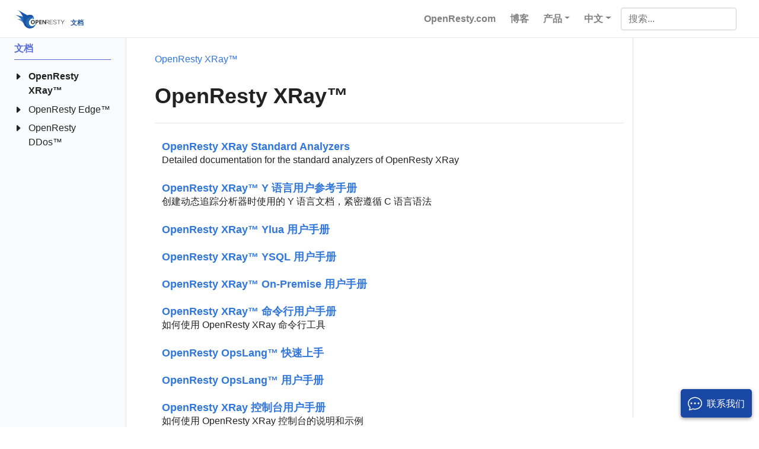

--- FILE ---
content_type: text/html
request_url: https://doc.openresty.com.cn/cn/xray/
body_size: 29493
content:
<!doctype html><html lang=zh-cn class=no-js><head><meta charset=utf-8><meta name=viewport content="width=device-width,initial-scale=1,shrink-to-fit=no"><meta name=generator content="Hugo 0.101.0"><link rel=alternate type=application/rss+xml href=https://doc.openresty.com/cn/xray/index.xml><meta name=robots content="index, follow"><link rel="shortcut icon" href=/favicons/favicon.ico><link rel=apple-touch-icon href=/favicons/apple-touch-icon.png sizes=180x180><link rel=icon type=image/png href=/favicons/favicon-16x16.png sizes=16x16><link rel=icon type=image/png href=/favicons/favicon-32x32.png sizes=32x32><link rel=icon type=image/png href=/favicons/android-chrome-192x192.png sizes=192x192><link rel=icon type=image/png href=/favicons/android-chrome-512x512.png sizes=512x512><title>OpenResty XRay™ | OpenResty Inc. 产品文档</title><meta name=description content><meta property="og:title" content="OpenResty XRay™"><meta property="og:description" content><meta property="og:type" content="website"><meta property="og:url" content="https://doc.openresty.com/cn/xray/"><meta property="og:site_name" content="OpenResty Inc. 产品文档"><meta itemprop=name content="OpenResty XRay™"><meta itemprop=description content><meta name=twitter:card content="summary"><meta name=twitter:title content="OpenResty XRay™"><meta name=twitter:description content><link rel=preload href=/scss/main.min.203123575d75d8da0c183f376acfc1fe7bd1e314bbceb6320906cf13a112509d.css as=style><link href=/scss/main.min.203123575d75d8da0c183f376acfc1fe7bd1e314bbceb6320906cf13a112509d.css rel=stylesheet integrity><script src=https://static.openresty.com/jquery/3.5.1/jquery.min.js></script>
<link rel=stylesheet href=/css/manni.css><script async src="https://www.googletagmanager.com/gtag/js?id=G-T3HYZB6R9Q"></script>
<script>var doNotTrack=!1;if(!doNotTrack){window.dataLayer=window.dataLayer||[];function gtag(){dataLayer.push(arguments)}gtag("js",new Date),gtag("config","G-T3HYZB6R9Q",{anonymize_ip:!1})}</script></head><body class=td-section><header><nav class="js-navbar-scroll navbar navbar-expand navbar-light flex-column flex-md-row td-navbar"><a class=navbar-brand href=/cn/><span class=navbar-logo><svg id="Layer_1" xmlns="http://www.w3.org/2000/svg" xmlns:xlink="http://www.w3.org/1999/xlink" viewBox="0 0 2716.5 1046.5" style="enable-background:new 0 0 2716.5 1046.5"><style>.st00{fill:#5383c3}.st1{fill:#2769b3}.st2{fill:#1a54a5}.st3{fill:#fff}.text{fill:#333}</style><title>Asset 1</title><g id="Layer_2_1_"><g id="图层_1"><path class="st00" d="M77.3 528l422 16 114.6 192.5-26.5 213.8s-81.9-135.9-192-249.6C336 639.3 282.4 585.1 77.3 528z"/><path class="st1" d="M0 295.6l410.8 97.9 74.9 211.2-26.9 167S383.9 587.4 286 495.3C186.7 401.8 190.1 391.6.0 295.6z"/><path class="st2" d="M80.6.0s144 82.6 222.7 205.4 113.3 168.9 132.5 316.7-17.3 291.8 119 420.4 262 114.5 370.5 80.6c153.6-48 207.3-247.6 207.3-247.6s-71 134.4-203.5 144-193.9-103.7-192-205.4 90.2-180.5 124.8-201.6 96-21.1 96-21.1l71 48-17.3-49.9s3.8-59.5-23-109.4-96-82.5-149.7-88.3c-59.3-6.4-184.3 25-184.3 25L80.6.0z"/><path class="st1" d="M1129.8 780.5c-14.3 24.3-83.4 130.5-200.7 139-132.5 9.6-193.9-103.7-192-205.4s90.2-180.5 124.8-201.6 96-21.1 96-21.1l71 48-17.3-49.9c.4-9.8.1-19.5-.8-29.3-45.8-29.4-99-45.1-153.5-45-156.9.0-284.1 127.2-284.1 284.1s127.2 284.1 284.1 284.1C986.2 983.5 1094.9 897.9 1129.8 780.5z"/><path class="st3" d="M979 430c0 9.5-7.7 17.3-17.3 17.3-9.5.0-17.3-7.7-17.3-17.3s7.7-17.3 17.3-17.3S979 420.5 979 430z"/><path class="text" d="M1193.5 577.4h-78.9v229.2h48.8v-79.9h25.2c25.8.6 47.4-6.2 64.6-20.3s25.8-33 25.8-56.4C1279 601.6 1250.5 577.4 1193.5 577.4zM1184.6 689.3h-21.2v-74h21.6c28.4.0 42.6 12.2 42.6 36.5C1227.7 676.8 1213.3 689.2 1184.6 689.3zM966.9 573.5c-34.4.0-62.1 11.3-83.1 33.8s-31.4 51.8-31.4 87.6c0 33.9 10.3 61.7 30.8 83.2s47.2 32.3 80 32.3c33.6.0 60.8-11.1 81.6-33.4 20.8-22.2 31.1-51.2 31.1-86.9.0-34.2-10-62.2-30-84S999.5 573.6 966.9 573.5zM1008.7 747.9c-10.7 13.6-25.6 20.4-44.7 20.3-18.7.0-33.5-7.1-44.2-21.2-10.8-14.2-16.1-32.4-16.1-54.7.0-22.6 5.5-41 16.5-55.2s26.1-21.3 45.2-21.3c18.8.0 33.4 6.9 43.8 20.8s15.5 32.7 15.5 56.6C1024.7 716.1 1019.4 734.4 1008.7 747.9zm353.9-36.8h75.8v-39.8h-75.8v-54h81.5v-39.9h-130.3v229.2h135.7v-40h-86.8V711.1zm488.6-68.6c0-43.4-26-65.1-77.9-65.1h-128.9V708c0 15.6.5 26.1 1.5 31.7h-.7c-1.4-2.6-5.2-8.6-11.4-18.2l-93.5-144.1H1487v229.2h46.3V676.2c0-16.5-.4-28.7-1.3-36.5h.7c3.3 6.4 6.9 12.7 10.9 18.7l97.1 148.3h26v.2h23.5v-.2h.6V705.4h65.6l82.1 101.3h30.9L1784 705.4C1829.5 704 1851.9 683 1851.2 642.5zm-85.3 46.9h-75.2v-96h75.2c40.5.0 60.8 16.4 60.8 49.1C1828.1 675.2 1807.8 690.8 1765.9 689.4zm124.8 117.3h172.8v-16h-149.3v-93.9H2055v-16h-140.8v-87.5h149.3v-16h-172.8V806.7zm797-229.3-80 113.1-78.9-113.1H2501l93.9 133.3v96h24.5v-96l97.1-133.3H2687.7zm-389.4 16h81.1v213.3h23.5V593.4h82.2v-16h-186.7L2298.3 593.4zM2184.1 678.7c-44.8-5.7-66.1-20.3-64-43.7 1.4-29.1 20.6-44.1 57.6-44.8 33.4.7 55.1 17.4 65.1 50.1h23.5c-8.5-44.8-38.4-66.9-89.6-66.1-52.6 1.4-80 21.7-82.1 60.8-1.4 34.9 27 56.2 85.4 64 45.5 5.7 67.9 22 67.2 49.1-1.4 30.6-22.8 46.2-64 46.9s-73.2-18.1-96-56.5V762c21.3 33.4 54 49.8 98.1 49.1 56.9-.7 86.1-22.1 87.5-64C2273.4 711.4 2243.8 688.7 2184.1 678.7z"/></g></g></svg></span><span class="font-weight-bold nav-title">文档</span></a><div class="td-navbar-nav-scroll ml-md-auto" id=main_navbar><ul class="navbar-nav mt-2 mt-lg-0"><li class="nav-item mr-2 mb-2 mb-lg-0"><a class=nav-link href=https://openresty.com.cn/cn/ target=_blank><span>OpenResty.com</span></a></li><li class="nav-item mr-2 mb-2 mb-lg-0"><a class=nav-link href=https://blog.openresty.com.cn/cn/ target=_blank><span>博客</span></a></li><li class="nav-item dropdown mr-0 mr-sm-2 d-sm-block"><a class="nav-link dropdown-toggle" href=# id=navbarDropdown role=button data-toggle=dropdown aria-haspopup=true aria-expanded=false>产品</a><div class=dropdown-menu aria-labelledby=navbarDropdownMenuLink><a class=dropdown-item href="https://openresty.com.cn/cn/edge/?src=doc_top" target=_blank>OpenResty Edge™</a>
<a class=dropdown-item href="https://openresty.com.cn/cn/xray/?src=doc_top" target=_blank>OpenResty XRay™</a></div></li><li class="nav-item dropdown mr-0 mr-sm-2 d-sm-block"><a class="nav-link dropdown-toggle" href=# id=navbarDropdown role=button data-toggle=dropdown aria-haspopup=true aria-expanded=false>中文</a><div class=dropdown-menu aria-labelledby=navbarDropdown><a class=dropdown-item href=/en/xray/>English</a>
<a class=dropdown-item href=/tw/xray/>正體</a></div></li></ul></div><div class="navbar-nav d-none d-lg-block"><input type=search class="form-control td-search-input" placeholder=搜索... aria-label=搜索... autocomplete=off></div></nav></header><div class="container-fluid td-outer"><div class=td-main><div class="row flex-xl-nowrap"><aside class="col-12 col-md-3 col-xl-2 td-sidebar d-print-none"><div id=td-sidebar-menu class=td-sidebar__inner><div id=content-mobile><form class="td-sidebar__search d-flex align-items-center"><input type=search class="form-control td-search-input" placeholder=搜索... aria-label=搜索... autocomplete=off>
<button class="btn btn-link td-sidebar__toggle d-md-none p-0 ml-3" type=button data-toggle=collapse data-target=#td-section-nav aria-controls=td-docs-nav aria-expanded=false aria-label="Toggle section navigation">
<i class="bi bi-list"></i></button></form></div><div id=content-desktop></div><nav class="collapse td-sidebar-nav foldable-nav" id=td-section-nav><ul class="td-sidebar-nav__section pr-md-3 ul-0"><li class="td-sidebar-nav__section-title td-sidebar-nav__section with-child active-path" id=m-cn-li><a href=/cn/ class="align-left pl-0 td-sidebar-link td-sidebar-link__section tree-root" id=m-cn><span>文档</span></a><ul class=ul-1><li class="td-sidebar-nav__section-title td-sidebar-nav__section with-child" id=m-cnxray-li><input type=checkbox id=m-cnxray-check>
<label for=m-cnxray-check><a href=/cn/xray/ class="align-left pl-0 active td-sidebar-link td-sidebar-link__section" id=m-cnxray><span class=td-sidebar-nav-active-item>OpenResty XRay™</span></a></label><ul class="ul-2 foldable"><li class="td-sidebar-nav__section-title td-sidebar-nav__section with-child" id=m-cnxraytools-li><input type=checkbox id=m-cnxraytools-check>
<label for=m-cnxraytools-check><a href=/cn/xray/tools/ class="align-left pl-0 td-sidebar-link td-sidebar-link__section" id=m-cnxraytools><span>OpenResty XRay Standard Analyzers</span></a></label><ul class="ul-3 foldable"><li class="td-sidebar-nav__section-title td-sidebar-nav__section without-child" id=m-cnxraytoolsbench-io-create-files-li><input type=checkbox id=m-cnxraytoolsbench-io-create-files-check>
<label for=m-cnxraytoolsbench-io-create-files-check><a href=/cn/xray/tools/bench-io-create-files/ title="Analyzer bench-io-create-files" class="align-left pl-0 td-sidebar-link td-sidebar-link__page" id=m-cnxraytoolsbench-io-create-files><span>bench-io-create-files</span></a></label></li><li class="td-sidebar-nav__section-title td-sidebar-nav__section without-child" id=m-cnxraytoolsc-alloc-fgraph-li><input type=checkbox id=m-cnxraytoolsc-alloc-fgraph-check>
<label for=m-cnxraytoolsc-alloc-fgraph-check><a href=/cn/xray/tools/c-alloc-fgraph/ title="Analyzer c-alloc-fgraph" class="align-left pl-0 td-sidebar-link td-sidebar-link__page" id=m-cnxraytoolsc-alloc-fgraph><span>c-alloc-fgraph</span></a></label></li><li class="td-sidebar-nav__section-title td-sidebar-nav__section without-child" id=m-cnxraytoolsc-count-alloc-free-li><input type=checkbox id=m-cnxraytoolsc-count-alloc-free-check>
<label for=m-cnxraytoolsc-count-alloc-free-check><a href=/cn/xray/tools/c-count-alloc-free/ title="Analyzer c-count-alloc-free" class="align-left pl-0 td-sidebar-link td-sidebar-link__page" id=m-cnxraytoolsc-count-alloc-free><span>c-count-alloc-free</span></a></label></li><li class="td-sidebar-nav__section-title td-sidebar-nav__section without-child" id=m-cnxraytoolsc-memory-li><input type=checkbox id=m-cnxraytoolsc-memory-check>
<label for=m-cnxraytoolsc-memory-check><a href=/cn/xray/tools/c-memory/ title="Analyzer c-memory" class="align-left pl-0 td-sidebar-link td-sidebar-link__page" id=m-cnxraytoolsc-memory><span>c-memory</span></a></label></li><li class="td-sidebar-nav__section-title td-sidebar-nav__section without-child" id=m-cnxraytoolsc-memory-leak-fgraph-li><input type=checkbox id=m-cnxraytoolsc-memory-leak-fgraph-check>
<label for=m-cnxraytoolsc-memory-leak-fgraph-check><a href=/cn/xray/tools/c-memory-leak-fgraph/ title="Analyzer c-memory-leak-fgraph" class="align-left pl-0 td-sidebar-link td-sidebar-link__page" id=m-cnxraytoolsc-memory-leak-fgraph><span>c-memory-leak-fgraph</span></a></label></li><li class="td-sidebar-nav__section-title td-sidebar-nav__section without-child" id=m-cnxraytoolsc-off-cpu-li><input type=checkbox id=m-cnxraytoolsc-off-cpu-check>
<label for=m-cnxraytoolsc-off-cpu-check><a href=/cn/xray/tools/c-off-cpu/ title="Analyzer c-off-cpu" class="align-left pl-0 td-sidebar-link td-sidebar-link__page" id=m-cnxraytoolsc-off-cpu><span>c-off-cpu</span></a></label></li><li class="td-sidebar-nav__section-title td-sidebar-nav__section without-child" id=m-cnxraytoolsc-on-cpu-li><input type=checkbox id=m-cnxraytoolsc-on-cpu-check>
<label for=m-cnxraytoolsc-on-cpu-check><a href=/cn/xray/tools/c-on-cpu/ title="Analyzer c-on-cpu" class="align-left pl-0 td-sidebar-link td-sidebar-link__page" id=m-cnxraytoolsc-on-cpu><span>c-on-cpu</span></a></label></li><li class="td-sidebar-nav__section-title td-sidebar-nav__section without-child" id=m-cnxraytoolscollect-luajit-ffnames-li><input type=checkbox id=m-cnxraytoolscollect-luajit-ffnames-check>
<label for=m-cnxraytoolscollect-luajit-ffnames-check><a href=/cn/xray/tools/collect-luajit-ffnames/ title="Analyzer collect-luajit-ffnames" class="align-left pl-0 td-sidebar-link td-sidebar-link__page" id=m-cnxraytoolscollect-luajit-ffnames><span>collect-luajit-ffnames</span></a></label></li><li class="td-sidebar-nav__section-title td-sidebar-nav__section without-child" id=m-cnxraytoolscpu-hogs-li><input type=checkbox id=m-cnxraytoolscpu-hogs-check>
<label for=m-cnxraytoolscpu-hogs-check><a href=/cn/xray/tools/cpu-hogs/ title="Analyzer cpu-hogs" class="align-left pl-0 td-sidebar-link td-sidebar-link__page" id=m-cnxraytoolscpu-hogs><span>cpu-hogs</span></a></label></li><li class="td-sidebar-nav__section-title td-sidebar-nav__section without-child" id=m-cnxraytoolsdiskstat-li><input type=checkbox id=m-cnxraytoolsdiskstat-check>
<label for=m-cnxraytoolsdiskstat-check><a href=/cn/xray/tools/diskstat/ title="Analyzer diskstat" class="align-left pl-0 td-sidebar-link td-sidebar-link__page" id=m-cnxraytoolsdiskstat><span>diskstat</span></a></label></li><li class="td-sidebar-nav__section-title td-sidebar-nav__section without-child" id=m-cnxraytoolsdisktop-by-proc-li><input type=checkbox id=m-cnxraytoolsdisktop-by-proc-check>
<label for=m-cnxraytoolsdisktop-by-proc-check><a href=/cn/xray/tools/disktop-by-proc/ title="Analyzer disktop-by-proc" class="align-left pl-0 td-sidebar-link td-sidebar-link__page" id=m-cnxraytoolsdisktop-by-proc><span>disktop-by-proc</span></a></label></li><li class="td-sidebar-nav__section-title td-sidebar-nav__section without-child" id=m-cnxraytoolsenvoy-lua-off-cpu-li><input type=checkbox id=m-cnxraytoolsenvoy-lua-off-cpu-check>
<label for=m-cnxraytoolsenvoy-lua-off-cpu-check><a href=/cn/xray/tools/envoy-lua-off-cpu/ title="Analyzer envoy-lua-off-cpu" class="align-left pl-0 td-sidebar-link td-sidebar-link__page" id=m-cnxraytoolsenvoy-lua-off-cpu><span>envoy-lua-off-cpu</span></a></label></li><li class="td-sidebar-nav__section-title td-sidebar-nav__section without-child" id=m-cnxraytoolsenvoy-lua-on-cpu-li><input type=checkbox id=m-cnxraytoolsenvoy-lua-on-cpu-check>
<label for=m-cnxraytoolsenvoy-lua-on-cpu-check><a href=/cn/xray/tools/envoy-lua-on-cpu/ title="Analyzer envoy-lua-on-cpu" class="align-left pl-0 td-sidebar-link td-sidebar-link__page" id=m-cnxraytoolsenvoy-lua-on-cpu><span>envoy-lua-on-cpu</span></a></label></li><li class="td-sidebar-nav__section-title td-sidebar-nav__section without-child" id=m-cnxraytoolsepoll-level-event-fgraph-li><input type=checkbox id=m-cnxraytoolsepoll-level-event-fgraph-check>
<label for=m-cnxraytoolsepoll-level-event-fgraph-check><a href=/cn/xray/tools/epoll-level-event-fgraph/ title="Analyzer epoll-level-event-fgraph" class="align-left pl-0 td-sidebar-link td-sidebar-link__page" id=m-cnxraytoolsepoll-level-event-fgraph><span>epoll-level-event-fgraph</span></a></label></li><li class="td-sidebar-nav__section-title td-sidebar-nav__section without-child" id=m-cnxraytoolsepoll-loop-blocking-distr-li><input type=checkbox id=m-cnxraytoolsepoll-loop-blocking-distr-check>
<label for=m-cnxraytoolsepoll-loop-blocking-distr-check><a href=/cn/xray/tools/epoll-loop-blocking-distr/ title="Analyzer epoll-loop-blocking-distr" class="align-left pl-0 td-sidebar-link td-sidebar-link__page" id=m-cnxraytoolsepoll-loop-blocking-distr><span>epoll-loop-blocking-distr</span></a></label></li><li class="td-sidebar-nav__section-title td-sidebar-nav__section without-child" id=m-cnxraytoolsepoll-wait-overrun-time-distr-li><input type=checkbox id=m-cnxraytoolsepoll-wait-overrun-time-distr-check>
<label for=m-cnxraytoolsepoll-wait-overrun-time-distr-check><a href=/cn/xray/tools/epoll-wait-overrun-time-distr/ title="Analyzer epoll-wait-overrun-time-distr" class="align-left pl-0 td-sidebar-link td-sidebar-link__page" id=m-cnxraytoolsepoll-wait-overrun-time-distr><span>epoll-wait-overrun-time-distr</span></a></label></li><li class="td-sidebar-nav__section-title td-sidebar-nav__section without-child" id=m-cnxraytoolsepoll-wait-ret-distr-li><input type=checkbox id=m-cnxraytoolsepoll-wait-ret-distr-check>
<label for=m-cnxraytoolsepoll-wait-ret-distr-check><a href=/cn/xray/tools/epoll-wait-ret-distr/ title="Analyzer epoll-wait-ret-distr" class="align-left pl-0 td-sidebar-link td-sidebar-link__page" id=m-cnxraytoolsepoll-wait-ret-distr><span>epoll-wait-ret-distr</span></a></label></li><li class="td-sidebar-nav__section-title td-sidebar-nav__section without-child" id=m-cnxraytoolsepoll-wait-timers-li><input type=checkbox id=m-cnxraytoolsepoll-wait-timers-check>
<label for=m-cnxraytoolsepoll-wait-timers-check><a href=/cn/xray/tools/epoll-wait-timers/ title="Analyzer epoll-wait-timers" class="align-left pl-0 td-sidebar-link td-sidebar-link__page" id=m-cnxraytoolsepoll-wait-timers><span>epoll-wait-timers</span></a></label></li><li class="td-sidebar-nav__section-title td-sidebar-nav__section without-child" id=m-cnxraytoolsepoll-wait-timers-fgraph-li><input type=checkbox id=m-cnxraytoolsepoll-wait-timers-fgraph-check>
<label for=m-cnxraytoolsepoll-wait-timers-fgraph-check><a href=/cn/xray/tools/epoll-wait-timers-fgraph/ title="Analyzer epoll-wait-timers-fgraph" class="align-left pl-0 td-sidebar-link td-sidebar-link__page" id=m-cnxraytoolsepoll-wait-timers-fgraph><span>epoll-wait-timers-fgraph</span></a></label></li><li class="td-sidebar-nav__section-title td-sidebar-nav__section without-child" id=m-cnxraytoolserl-off-cpu-li><input type=checkbox id=m-cnxraytoolserl-off-cpu-check>
<label for=m-cnxraytoolserl-off-cpu-check><a href=/cn/xray/tools/erl-off-cpu/ title="Analyzer erl-off-cpu" class="align-left pl-0 td-sidebar-link td-sidebar-link__page" id=m-cnxraytoolserl-off-cpu><span>erl-off-cpu</span></a></label></li><li class="td-sidebar-nav__section-title td-sidebar-nav__section without-child" id=m-cnxraytoolserl-on-cpu-li><input type=checkbox id=m-cnxraytoolserl-on-cpu-check>
<label for=m-cnxraytoolserl-on-cpu-check><a href=/cn/xray/tools/erl-on-cpu/ title="Analyzer erl-on-cpu" class="align-left pl-0 td-sidebar-link td-sidebar-link__page" id=m-cnxraytoolserl-on-cpu><span>erl-on-cpu</span></a></label></li><li class="td-sidebar-nav__section-title td-sidebar-nav__section without-child" id=m-cnxraytoolsfile-system-fgraph-li><input type=checkbox id=m-cnxraytoolsfile-system-fgraph-check>
<label for=m-cnxraytoolsfile-system-fgraph-check><a href=/cn/xray/tools/file-system-fgraph/ title="Analyzer file-system-fgraph" class="align-left pl-0 td-sidebar-link td-sidebar-link__page" id=m-cnxraytoolsfile-system-fgraph><span>file-system-fgraph</span></a></label></li><li class="td-sidebar-nav__section-title td-sidebar-nav__section without-child" id=m-cnxraytoolsfunc-latency-distr-li><input type=checkbox id=m-cnxraytoolsfunc-latency-distr-check>
<label for=m-cnxraytoolsfunc-latency-distr-check><a href=/cn/xray/tools/func-latency-distr/ title="Analyzer func-latency-distr" class="align-left pl-0 td-sidebar-link td-sidebar-link__page" id=m-cnxraytoolsfunc-latency-distr><span>func-latency-distr</span></a></label></li><li class="td-sidebar-nav__section-title td-sidebar-nav__section without-child" id=m-cnxraytoolsgen-core-dump-li><input type=checkbox id=m-cnxraytoolsgen-core-dump-check>
<label for=m-cnxraytoolsgen-core-dump-check><a href=/cn/xray/tools/gen-core-dump/ title="Analyzer gen-core-dump" class="align-left pl-0 td-sidebar-link td-sidebar-link__page" id=m-cnxraytoolsgen-core-dump><span>gen-core-dump</span></a></label></li><li class="td-sidebar-nav__section-title td-sidebar-nav__section without-child" id=m-cnxraytoolsgeneric-core-dump-analysis-li><input type=checkbox id=m-cnxraytoolsgeneric-core-dump-analysis-check>
<label for=m-cnxraytoolsgeneric-core-dump-analysis-check><a href=/cn/xray/tools/generic-core-dump-analysis/ title="Analyzer generic-core-dump-analysis" class="align-left pl-0 td-sidebar-link td-sidebar-link__page" id=m-cnxraytoolsgeneric-core-dump-analysis><span>generic-core-dump-analysis</span></a></label></li><li class="td-sidebar-nav__section-title td-sidebar-nav__section without-child" id=m-cnxraytoolsget-dlopen-libs-li><input type=checkbox id=m-cnxraytoolsget-dlopen-libs-check>
<label for=m-cnxraytoolsget-dlopen-libs-check><a href=/cn/xray/tools/get-dlopen-libs/ title="Analyzer get-dlopen-libs" class="align-left pl-0 td-sidebar-link td-sidebar-link__page" id=m-cnxraytoolsget-dlopen-libs><span>get-dlopen-libs</span></a></label></li><li class="td-sidebar-nav__section-title td-sidebar-nav__section without-child" id=m-cnxraytoolsgo-alloc-fgraph-li><input type=checkbox id=m-cnxraytoolsgo-alloc-fgraph-check>
<label for=m-cnxraytoolsgo-alloc-fgraph-check><a href=/cn/xray/tools/go-alloc-fgraph/ title="Analyzer go-alloc-fgraph" class="align-left pl-0 td-sidebar-link td-sidebar-link__page" id=m-cnxraytoolsgo-alloc-fgraph><span>go-alloc-fgraph</span></a></label></li><li class="td-sidebar-nav__section-title td-sidebar-nav__section without-child" id=m-cnxraytoolsgo-core-dump-analysis-li><input type=checkbox id=m-cnxraytoolsgo-core-dump-analysis-check>
<label for=m-cnxraytoolsgo-core-dump-analysis-check><a href=/cn/xray/tools/go-core-dump-analysis/ title="Analyzer go-core-dump-analysis" class="align-left pl-0 td-sidebar-link td-sidebar-link__page" id=m-cnxraytoolsgo-core-dump-analysis><span>go-core-dump-analysis</span></a></label></li><li class="td-sidebar-nav__section-title td-sidebar-nav__section without-child" id=m-cnxraytoolsgo-excep-fgraph-li><input type=checkbox id=m-cnxraytoolsgo-excep-fgraph-check>
<label for=m-cnxraytoolsgo-excep-fgraph-check><a href=/cn/xray/tools/go-excep-fgraph/ title="Analyzer go-excep-fgraph" class="align-left pl-0 td-sidebar-link td-sidebar-link__page" id=m-cnxraytoolsgo-excep-fgraph><span>go-excep-fgraph</span></a></label></li><li class="td-sidebar-nav__section-title td-sidebar-nav__section without-child" id=m-cnxraytoolsgo-gco-ref-li><input type=checkbox id=m-cnxraytoolsgo-gco-ref-check>
<label for=m-cnxraytoolsgo-gco-ref-check><a href=/cn/xray/tools/go-gco-ref/ title="Analyzer go-gco-ref" class="align-left pl-0 td-sidebar-link td-sidebar-link__page" id=m-cnxraytoolsgo-gco-ref><span>go-gco-ref</span></a></label></li><li class="td-sidebar-nav__section-title td-sidebar-nav__section without-child" id=m-cnxraytoolsgo-live-goroutines-li><input type=checkbox id=m-cnxraytoolsgo-live-goroutines-check>
<label for=m-cnxraytoolsgo-live-goroutines-check><a href=/cn/xray/tools/go-live-goroutines/ title="Analyzer go-live-goroutines" class="align-left pl-0 td-sidebar-link td-sidebar-link__page" id=m-cnxraytoolsgo-live-goroutines><span>go-live-goroutines</span></a></label></li><li class="td-sidebar-nav__section-title td-sidebar-nav__section without-child" id=m-cnxraytoolsgo-memory-li><input type=checkbox id=m-cnxraytoolsgo-memory-check>
<label for=m-cnxraytoolsgo-memory-check><a href=/cn/xray/tools/go-memory/ title="Analyzer go-memory" class="align-left pl-0 td-sidebar-link td-sidebar-link__page" id=m-cnxraytoolsgo-memory><span>go-memory</span></a></label></li><li class="td-sidebar-nav__section-title td-sidebar-nav__section without-child" id=m-cnxraytoolsgo-net-http-req-latency-li><input type=checkbox id=m-cnxraytoolsgo-net-http-req-latency-check>
<label for=m-cnxraytoolsgo-net-http-req-latency-check><a href=/cn/xray/tools/go-net-http-req-latency/ title="Analyzer go-net-http-req-latency" class="align-left pl-0 td-sidebar-link td-sidebar-link__page" id=m-cnxraytoolsgo-net-http-req-latency><span>go-net-http-req-latency</span></a></label></li><li class="td-sidebar-nav__section-title td-sidebar-nav__section without-child" id=m-cnxraytoolsgo-off-cpu-li><input type=checkbox id=m-cnxraytoolsgo-off-cpu-check>
<label for=m-cnxraytoolsgo-off-cpu-check><a href=/cn/xray/tools/go-off-cpu/ title="Analyzer go-off-cpu" class="align-left pl-0 td-sidebar-link td-sidebar-link__page" id=m-cnxraytoolsgo-off-cpu><span>go-off-cpu</span></a></label></li><li class="td-sidebar-nav__section-title td-sidebar-nav__section without-child" id=m-cnxraytoolsgo-on-cpu-li><input type=checkbox id=m-cnxraytoolsgo-on-cpu-check>
<label for=m-cnxraytoolsgo-on-cpu-check><a href=/cn/xray/tools/go-on-cpu/ title="Analyzer go-on-cpu" class="align-left pl-0 td-sidebar-link td-sidebar-link__page" id=m-cnxraytoolsgo-on-cpu><span>go-on-cpu</span></a></label></li><li class="td-sidebar-nav__section-title td-sidebar-nav__section without-child" id=m-cnxraytoolsimage-inspect-li><input type=checkbox id=m-cnxraytoolsimage-inspect-check>
<label for=m-cnxraytoolsimage-inspect-check><a href=/cn/xray/tools/image-inspect/ title="Analyzer image-inspect" class="align-left pl-0 td-sidebar-link td-sidebar-link__page" id=m-cnxraytoolsimage-inspect><span>image-inspect</span></a></label></li><li class="td-sidebar-nav__section-title td-sidebar-nav__section without-child" id=m-cnxraytoolsjava-find-method-entry-li><input type=checkbox id=m-cnxraytoolsjava-find-method-entry-check>
<label for=m-cnxraytoolsjava-find-method-entry-check><a href=/cn/xray/tools/java-find-method-entry/ title="Analyzer java-find-method-entry" class="align-left pl-0 td-sidebar-link td-sidebar-link__page" id=m-cnxraytoolsjava-find-method-entry><span>java-find-method-entry</span></a></label></li><li class="td-sidebar-nav__section-title td-sidebar-nav__section without-child" id=m-cnxraytoolsjava-ftrace-li><input type=checkbox id=m-cnxraytoolsjava-ftrace-check>
<label for=m-cnxraytoolsjava-ftrace-check><a href=/cn/xray/tools/java-ftrace/ title="Analyzer java-ftrace" class="align-left pl-0 td-sidebar-link td-sidebar-link__page" id=m-cnxraytoolsjava-ftrace><span>java-ftrace</span></a></label></li><li class="td-sidebar-nav__section-title td-sidebar-nav__section without-child" id=m-cnxraytoolsjava-gco-ref-li><input type=checkbox id=m-cnxraytoolsjava-gco-ref-check>
<label for=m-cnxraytoolsjava-gco-ref-check><a href=/cn/xray/tools/java-gco-ref/ title="Analyzer java-gco-ref" class="align-left pl-0 td-sidebar-link td-sidebar-link__page" id=m-cnxraytoolsjava-gco-ref><span>java-gco-ref</span></a></label></li><li class="td-sidebar-nav__section-title td-sidebar-nav__section without-child" id=m-cnxraytoolsjava-kafka-req-latency-li><input type=checkbox id=m-cnxraytoolsjava-kafka-req-latency-check>
<label for=m-cnxraytoolsjava-kafka-req-latency-check><a href=/cn/xray/tools/java-kafka-req-latency/ title="Analyzer java-kafka-req-latency" class="align-left pl-0 td-sidebar-link td-sidebar-link__page" id=m-cnxraytoolsjava-kafka-req-latency><span>java-kafka-req-latency</span></a></label></li><li class="td-sidebar-nav__section-title td-sidebar-nav__section without-child" id=m-cnxraytoolsjava-newgco-li><input type=checkbox id=m-cnxraytoolsjava-newgco-check>
<label for=m-cnxraytoolsjava-newgco-check><a href=/cn/xray/tools/java-newgco/ title="Analyzer java-newgco" class="align-left pl-0 td-sidebar-link td-sidebar-link__page" id=m-cnxraytoolsjava-newgco><span>java-newgco</span></a></label></li><li class="td-sidebar-nav__section-title td-sidebar-nav__section without-child" id=m-cnxraytoolsjava-newgco-size-li><input type=checkbox id=m-cnxraytoolsjava-newgco-size-check>
<label for=m-cnxraytoolsjava-newgco-size-check><a href=/cn/xray/tools/java-newgco-size/ title="Analyzer java-newgco-size" class="align-left pl-0 td-sidebar-link td-sidebar-link__page" id=m-cnxraytoolsjava-newgco-size><span>java-newgco-size</span></a></label></li><li class="td-sidebar-nav__section-title td-sidebar-nav__section without-child" id=m-cnxraytoolsjava-off-cpu-li><input type=checkbox id=m-cnxraytoolsjava-off-cpu-check>
<label for=m-cnxraytoolsjava-off-cpu-check><a href=/cn/xray/tools/java-off-cpu/ title="Analyzer java-off-cpu" class="align-left pl-0 td-sidebar-link td-sidebar-link__page" id=m-cnxraytoolsjava-off-cpu><span>java-off-cpu</span></a></label></li><li class="td-sidebar-nav__section-title td-sidebar-nav__section without-child" id=m-cnxraytoolsjava-on-cpu-li><input type=checkbox id=m-cnxraytoolsjava-on-cpu-check>
<label for=m-cnxraytoolsjava-on-cpu-check><a href=/cn/xray/tools/java-on-cpu/ title="Analyzer java-on-cpu" class="align-left pl-0 td-sidebar-link td-sidebar-link__page" id=m-cnxraytoolsjava-on-cpu><span>java-on-cpu</span></a></label></li><li class="td-sidebar-nav__section-title td-sidebar-nav__section without-child" id=m-cnxraytoolsjava-read-fgraph-li><input type=checkbox id=m-cnxraytoolsjava-read-fgraph-check>
<label for=m-cnxraytoolsjava-read-fgraph-check><a href=/cn/xray/tools/java-read-fgraph/ title="Analyzer java-read-fgraph" class="align-left pl-0 td-sidebar-link td-sidebar-link__page" id=m-cnxraytoolsjava-read-fgraph><span>java-read-fgraph</span></a></label></li><li class="td-sidebar-nav__section-title td-sidebar-nav__section without-child" id=m-cnxraytoolsjava-read-latency-fgraph-li><input type=checkbox id=m-cnxraytoolsjava-read-latency-fgraph-check>
<label for=m-cnxraytoolsjava-read-latency-fgraph-check><a href=/cn/xray/tools/java-read-latency-fgraph/ title="Analyzer java-read-latency-fgraph" class="align-left pl-0 td-sidebar-link td-sidebar-link__page" id=m-cnxraytoolsjava-read-latency-fgraph><span>java-read-latency-fgraph</span></a></label></li><li class="td-sidebar-nav__section-title td-sidebar-nav__section without-child" id=m-cnxraytoolsjava-read-volume-fgraph-li><input type=checkbox id=m-cnxraytoolsjava-read-volume-fgraph-check>
<label for=m-cnxraytoolsjava-read-volume-fgraph-check><a href=/cn/xray/tools/java-read-volume-fgraph/ title="Analyzer java-read-volume-fgraph" class="align-left pl-0 td-sidebar-link td-sidebar-link__page" id=m-cnxraytoolsjava-read-volume-fgraph><span>java-read-volume-fgraph</span></a></label></li><li class="td-sidebar-nav__section-title td-sidebar-nav__section without-child" id=m-cnxraytoolsjava-tomcat-req-latency-li><input type=checkbox id=m-cnxraytoolsjava-tomcat-req-latency-check>
<label for=m-cnxraytoolsjava-tomcat-req-latency-check><a href=/cn/xray/tools/java-tomcat-req-latency/ title="Analyzer java-tomcat-req-latency" class="align-left pl-0 td-sidebar-link td-sidebar-link__page" id=m-cnxraytoolsjava-tomcat-req-latency><span>java-tomcat-req-latency</span></a></label></li><li class="td-sidebar-nav__section-title td-sidebar-nav__section without-child" id=m-cnxraytoolsjava-tomcat-top-latency-reqs-li><input type=checkbox id=m-cnxraytoolsjava-tomcat-top-latency-reqs-check>
<label for=m-cnxraytoolsjava-tomcat-top-latency-reqs-check><a href=/cn/xray/tools/java-tomcat-top-latency-reqs/ title="Analyzer java-tomcat-top-latency-reqs" class="align-left pl-0 td-sidebar-link td-sidebar-link__page" id=m-cnxraytoolsjava-tomcat-top-latency-reqs><span>java-tomcat-top-latency-reqs</span></a></label></li><li class="td-sidebar-nav__section-title td-sidebar-nav__section without-child" id=m-cnxraytoolsjava-write-fgraph-li><input type=checkbox id=m-cnxraytoolsjava-write-fgraph-check>
<label for=m-cnxraytoolsjava-write-fgraph-check><a href=/cn/xray/tools/java-write-fgraph/ title="Analyzer java-write-fgraph" class="align-left pl-0 td-sidebar-link td-sidebar-link__page" id=m-cnxraytoolsjava-write-fgraph><span>java-write-fgraph</span></a></label></li><li class="td-sidebar-nav__section-title td-sidebar-nav__section without-child" id=m-cnxraytoolsjava-write-latency-fgraph-li><input type=checkbox id=m-cnxraytoolsjava-write-latency-fgraph-check>
<label for=m-cnxraytoolsjava-write-latency-fgraph-check><a href=/cn/xray/tools/java-write-latency-fgraph/ title="Analyzer java-write-latency-fgraph" class="align-left pl-0 td-sidebar-link td-sidebar-link__page" id=m-cnxraytoolsjava-write-latency-fgraph><span>java-write-latency-fgraph</span></a></label></li><li class="td-sidebar-nav__section-title td-sidebar-nav__section without-child" id=m-cnxraytoolsjava-write-volume-fgraph-li><input type=checkbox id=m-cnxraytoolsjava-write-volume-fgraph-check>
<label for=m-cnxraytoolsjava-write-volume-fgraph-check><a href=/cn/xray/tools/java-write-volume-fgraph/ title="Analyzer java-write-volume-fgraph" class="align-left pl-0 td-sidebar-link td-sidebar-link__page" id=m-cnxraytoolsjava-write-volume-fgraph><span>java-write-volume-fgraph</span></a></label></li><li class="td-sidebar-nav__section-title td-sidebar-nav__section without-child" id=m-cnxraytoolskernel-dropwatch-li><input type=checkbox id=m-cnxraytoolskernel-dropwatch-check>
<label for=m-cnxraytoolskernel-dropwatch-check><a href=/cn/xray/tools/kernel-dropwatch/ title="Analyzer kernel-dropwatch" class="align-left pl-0 td-sidebar-link td-sidebar-link__page" id=m-cnxraytoolskernel-dropwatch><span>kernel-dropwatch</span></a></label></li><li class="td-sidebar-nav__section-title td-sidebar-nav__section without-child" id=m-cnxraytoolskernel-on-cpu-li><input type=checkbox id=m-cnxraytoolskernel-on-cpu-check>
<label for=m-cnxraytoolskernel-on-cpu-check><a href=/cn/xray/tools/kernel-on-cpu/ title="Analyzer kernel-on-cpu" class="align-left pl-0 td-sidebar-link td-sidebar-link__page" id=m-cnxraytoolskernel-on-cpu><span>kernel-on-cpu</span></a></label></li><li class="td-sidebar-nav__section-title td-sidebar-nav__section without-child" id=m-cnxraytoolskmalloc-leak-fgraph-li><input type=checkbox id=m-cnxraytoolskmalloc-leak-fgraph-check>
<label for=m-cnxraytoolskmalloc-leak-fgraph-check><a href=/cn/xray/tools/kmalloc-leak-fgraph/ title="Analyzer kmalloc-leak-fgraph" class="align-left pl-0 td-sidebar-link td-sidebar-link__page" id=m-cnxraytoolskmalloc-leak-fgraph><span>kmalloc-leak-fgraph</span></a></label></li><li class="td-sidebar-nav__section-title td-sidebar-nav__section without-child" id=m-cnxraytoolskrakend-req-canceled-li><input type=checkbox id=m-cnxraytoolskrakend-req-canceled-check>
<label for=m-cnxraytoolskrakend-req-canceled-check><a href=/cn/xray/tools/krakend-req-canceled/ title="Analyzer krakend-req-canceled" class="align-left pl-0 td-sidebar-link td-sidebar-link__page" id=m-cnxraytoolskrakend-req-canceled><span>krakend-req-canceled</span></a></label></li><li class="td-sidebar-nav__section-title td-sidebar-nav__section without-child" id=m-cnxraytoolslibc-chunks-li><input type=checkbox id=m-cnxraytoolslibc-chunks-check>
<label for=m-cnxraytoolslibc-chunks-check><a href=/cn/xray/tools/libc-chunks/ title="Analyzer libc-chunks" class="align-left pl-0 td-sidebar-link td-sidebar-link__page" id=m-cnxraytoolslibc-chunks><span>libc-chunks</span></a></label></li><li class="td-sidebar-nav__section-title td-sidebar-nav__section without-child" id=m-cnxraytoolslibc-mallinfo-li><input type=checkbox id=m-cnxraytoolslibc-mallinfo-check>
<label for=m-cnxraytoolslibc-mallinfo-check><a href=/cn/xray/tools/libc-mallinfo/ title="Analyzer libc-mallinfo" class="align-left pl-0 td-sidebar-link td-sidebar-link__page" id=m-cnxraytoolslibc-mallinfo><span>libc-mallinfo</span></a></label></li><li class="td-sidebar-nav__section-title td-sidebar-nav__section without-child" id=m-cnxraytoolslj-add-timer-lua-fgraph-li><input type=checkbox id=m-cnxraytoolslj-add-timer-lua-fgraph-check>
<label for=m-cnxraytoolslj-add-timer-lua-fgraph-check><a href=/cn/xray/tools/lj-add-timer-lua-fgraph/ title="Analyzer lj-add-timer-lua-fgraph" class="align-left pl-0 td-sidebar-link td-sidebar-link__page" id=m-cnxraytoolslj-add-timer-lua-fgraph><span>lj-add-timer-lua-fgraph</span></a></label></li><li class="td-sidebar-nav__section-title td-sidebar-nav__section without-child" id=m-cnxraytoolslj-alloc-stats-li><input type=checkbox id=m-cnxraytoolslj-alloc-stats-check>
<label for=m-cnxraytoolslj-alloc-stats-check><a href=/cn/xray/tools/lj-alloc-stats/ title="Analyzer lj-alloc-stats" class="align-left pl-0 td-sidebar-link td-sidebar-link__page" id=m-cnxraytoolslj-alloc-stats><span>lj-alloc-stats</span></a></label></li><li class="td-sidebar-nav__section-title td-sidebar-nav__section without-child" id=m-cnxraytoolslj-c-memory-leak-fgraph-li><input type=checkbox id=m-cnxraytoolslj-c-memory-leak-fgraph-check>
<label for=m-cnxraytoolslj-c-memory-leak-fgraph-check><a href=/cn/xray/tools/lj-c-memory-leak-fgraph/ title="Analyzer lj-c-memory-leak-fgraph" class="align-left pl-0 td-sidebar-link td-sidebar-link__page" id=m-cnxraytoolslj-c-memory-leak-fgraph><span>lj-c-memory-leak-fgraph</span></a></label></li><li class="td-sidebar-nav__section-title td-sidebar-nav__section without-child" id=m-cnxraytoolslj-c-off-cpu-li><input type=checkbox id=m-cnxraytoolslj-c-off-cpu-check>
<label for=m-cnxraytoolslj-c-off-cpu-check><a href=/cn/xray/tools/lj-c-off-cpu/ title="Analyzer lj-c-off-cpu" class="align-left pl-0 td-sidebar-link td-sidebar-link__page" id=m-cnxraytoolslj-c-off-cpu><span>lj-c-off-cpu</span></a></label></li><li class="td-sidebar-nav__section-title td-sidebar-nav__section without-child" id=m-cnxraytoolslj-c-on-cpu-li><input type=checkbox id=m-cnxraytoolslj-c-on-cpu-check>
<label for=m-cnxraytoolslj-c-on-cpu-check><a href=/cn/xray/tools/lj-c-on-cpu/ title="Analyzer lj-c-on-cpu" class="align-left pl-0 td-sidebar-link td-sidebar-link__page" id=m-cnxraytoolslj-c-on-cpu><span>lj-c-on-cpu</span></a></label></li><li class="td-sidebar-nav__section-title td-sidebar-nav__section without-child" id=m-cnxraytoolslj-config-li><input type=checkbox id=m-cnxraytoolslj-config-check>
<label for=m-cnxraytoolslj-config-check><a href=/cn/xray/tools/lj-config/ title="Analyzer lj-config" class="align-left pl-0 td-sidebar-link td-sidebar-link__page" id=m-cnxraytoolslj-config><span>lj-config</span></a></label></li><li class="td-sidebar-nav__section-title td-sidebar-nav__section without-child" id=m-cnxraytoolslj-coro-c-on-cpu-li><input type=checkbox id=m-cnxraytoolslj-coro-c-on-cpu-check>
<label for=m-cnxraytoolslj-coro-c-on-cpu-check><a href=/cn/xray/tools/lj-coro-c-on-cpu/ title="Analyzer lj-coro-c-on-cpu" class="align-left pl-0 td-sidebar-link td-sidebar-link__page" id=m-cnxraytoolslj-coro-c-on-cpu><span>lj-coro-c-on-cpu</span></a></label></li><li class="td-sidebar-nav__section-title td-sidebar-nav__section without-child" id=m-cnxraytoolslj-dump-loaded-mods-li><input type=checkbox id=m-cnxraytoolslj-dump-loaded-mods-check>
<label for=m-cnxraytoolslj-dump-loaded-mods-check><a href=/cn/xray/tools/lj-dump-loaded-mods/ title="Analyzer lj-dump-loaded-mods" class="align-left pl-0 td-sidebar-link td-sidebar-link__page" id=m-cnxraytoolslj-dump-loaded-mods><span>lj-dump-loaded-mods</span></a></label></li><li class="td-sidebar-nav__section-title td-sidebar-nav__section without-child" id=m-cnxraytoolslj-dump-traces-li><input type=checkbox id=m-cnxraytoolslj-dump-traces-check>
<label for=m-cnxraytoolslj-dump-traces-check><a href=/cn/xray/tools/lj-dump-traces/ title="Analyzer lj-dump-traces" class="align-left pl-0 td-sidebar-link td-sidebar-link__page" id=m-cnxraytoolslj-dump-traces><span>lj-dump-traces</span></a></label></li><li class="td-sidebar-nav__section-title td-sidebar-nav__section without-child" id=m-cnxraytoolslj-err-mem-li><input type=checkbox id=m-cnxraytoolslj-err-mem-check>
<label for=m-cnxraytoolslj-err-mem-check><a href=/cn/xray/tools/lj-err-mem/ title="Analyzer lj-err-mem" class="align-left pl-0 td-sidebar-link td-sidebar-link__page" id=m-cnxraytoolslj-err-mem><span>lj-err-mem</span></a></label></li><li class="td-sidebar-nav__section-title td-sidebar-nav__section without-child" id=m-cnxraytoolslj-excep-lua-fgraph-li><input type=checkbox id=m-cnxraytoolslj-excep-lua-fgraph-check>
<label for=m-cnxraytoolslj-excep-lua-fgraph-check><a href=/cn/xray/tools/lj-excep-lua-fgraph/ title="Analyzer lj-excep-lua-fgraph" class="align-left pl-0 td-sidebar-link td-sidebar-link__page" id=m-cnxraytoolslj-excep-lua-fgraph><span>lj-excep-lua-fgraph</span></a></label></li><li class="td-sidebar-nav__section-title td-sidebar-nav__section without-child" id=m-cnxraytoolslj-free-stats-li><input type=checkbox id=m-cnxraytoolslj-free-stats-check>
<label for=m-cnxraytoolslj-free-stats-check><a href=/cn/xray/tools/lj-free-stats/ title="Analyzer lj-free-stats" class="align-left pl-0 td-sidebar-link td-sidebar-link__page" id=m-cnxraytoolslj-free-stats><span>lj-free-stats</span></a></label></li><li class="td-sidebar-nav__section-title td-sidebar-nav__section without-child" id=m-cnxraytoolslj-func-events-li><input type=checkbox id=m-cnxraytoolslj-func-events-check>
<label for=m-cnxraytoolslj-func-events-check><a href=/cn/xray/tools/lj-func-events/ title="Analyzer lj-func-events" class="align-left pl-0 td-sidebar-link td-sidebar-link__page" id=m-cnxraytoolslj-func-events><span>lj-func-events</span></a></label></li><li class="td-sidebar-nav__section-title td-sidebar-nav__section without-child" id=m-cnxraytoolslj-gc-step-calls-li><input type=checkbox id=m-cnxraytoolslj-gc-step-calls-check>
<label for=m-cnxraytoolslj-gc-step-calls-check><a href=/cn/xray/tools/lj-gc-step-calls/ title="Analyzer lj-gc-step-calls" class="align-left pl-0 td-sidebar-link td-sidebar-link__page" id=m-cnxraytoolslj-gc-step-calls><span>lj-gc-step-calls</span></a></label></li><li class="td-sidebar-nav__section-title td-sidebar-nav__section without-child" id=m-cnxraytoolslj-gco-cdata-fin-li><input type=checkbox id=m-cnxraytoolslj-gco-cdata-fin-check>
<label for=m-cnxraytoolslj-gco-cdata-fin-check><a href=/cn/xray/tools/lj-gco-cdata-fin/ title="Analyzer lj-gco-cdata-fin" class="align-left pl-0 td-sidebar-link td-sidebar-link__page" id=m-cnxraytoolslj-gco-cdata-fin><span>lj-gco-cdata-fin</span></a></label></li><li class="td-sidebar-nav__section-title td-sidebar-nav__section without-child" id=m-cnxraytoolslj-gco-cdata-stats-li><input type=checkbox id=m-cnxraytoolslj-gco-cdata-stats-check>
<label for=m-cnxraytoolslj-gco-cdata-stats-check><a href=/cn/xray/tools/lj-gco-cdata-stats/ title="Analyzer lj-gco-cdata-stats" class="align-left pl-0 td-sidebar-link td-sidebar-link__page" id=m-cnxraytoolslj-gco-cdata-stats><span>lj-gco-cdata-stats</span></a></label></li><li class="td-sidebar-nav__section-title td-sidebar-nav__section without-child" id=m-cnxraytoolslj-gco-ref-li><input type=checkbox id=m-cnxraytoolslj-gco-ref-check>
<label for=m-cnxraytoolslj-gco-ref-check><a href=/cn/xray/tools/lj-gco-ref/ title="Analyzer lj-gco-ref" class="align-left pl-0 td-sidebar-link td-sidebar-link__page" id=m-cnxraytoolslj-gco-ref><span>lj-gco-ref</span></a></label></li><li class="td-sidebar-nav__section-title td-sidebar-nav__section without-child" id=m-cnxraytoolslj-gco-stat-li><input type=checkbox id=m-cnxraytoolslj-gco-stat-check>
<label for=m-cnxraytoolslj-gco-stat-check><a href=/cn/xray/tools/lj-gco-stat/ title="Analyzer lj-gco-stat" class="align-left pl-0 td-sidebar-link td-sidebar-link__page" id=m-cnxraytoolslj-gco-stat><span>lj-gco-stat</span></a></label></li><li class="td-sidebar-nav__section-title td-sidebar-nav__section without-child" id=m-cnxraytoolslj-jit-state-li><input type=checkbox id=m-cnxraytoolslj-jit-state-check>
<label for=m-cnxraytoolslj-jit-state-check><a href=/cn/xray/tools/lj-jit-state/ title="Analyzer lj-jit-state" class="align-left pl-0 td-sidebar-link td-sidebar-link__page" id=m-cnxraytoolslj-jit-state><span>lj-jit-state</span></a></label></li><li class="td-sidebar-nav__section-title td-sidebar-nav__section without-child" id=m-cnxraytoolslj-live-coroutines-li><input type=checkbox id=m-cnxraytoolslj-live-coroutines-check>
<label for=m-cnxraytoolslj-live-coroutines-check><a href=/cn/xray/tools/lj-live-coroutines/ title="Analyzer lj-live-coroutines" class="align-left pl-0 td-sidebar-link td-sidebar-link__page" id=m-cnxraytoolslj-live-coroutines><span>lj-live-coroutines</span></a></label></li><li class="td-sidebar-nav__section-title td-sidebar-nav__section without-child" id=m-cnxraytoolslj-lua-full-bt-li><input type=checkbox id=m-cnxraytoolslj-lua-full-bt-check>
<label for=m-cnxraytoolslj-lua-full-bt-check><a href=/cn/xray/tools/lj-lua-full-bt/ title="Analyzer lj-lua-full-bt" class="align-left pl-0 td-sidebar-link td-sidebar-link__page" id=m-cnxraytoolslj-lua-full-bt><span>lj-lua-full-bt</span></a></label></li><li class="td-sidebar-nav__section-title td-sidebar-nav__section without-child" id=m-cnxraytoolslj-lua-new-timer-errors-li><input type=checkbox id=m-cnxraytoolslj-lua-new-timer-errors-check>
<label for=m-cnxraytoolslj-lua-new-timer-errors-check><a href=/cn/xray/tools/lj-lua-new-timer-errors/ title="Analyzer lj-lua-new-timer-errors" class="align-left pl-0 td-sidebar-link td-sidebar-link__page" id=m-cnxraytoolslj-lua-new-timer-errors><span>lj-lua-new-timer-errors</span></a></label></li><li class="td-sidebar-nav__section-title td-sidebar-nav__section without-child" id=m-cnxraytoolslj-lua-newcdata-li><input type=checkbox id=m-cnxraytoolslj-lua-newcdata-check>
<label for=m-cnxraytoolslj-lua-newcdata-check><a href=/cn/xray/tools/lj-lua-newcdata/ title="Analyzer lj-lua-newcdata" class="align-left pl-0 td-sidebar-link td-sidebar-link__page" id=m-cnxraytoolslj-lua-newcdata><span>lj-lua-newcdata</span></a></label></li><li class="td-sidebar-nav__section-title td-sidebar-nav__section without-child" id=m-cnxraytoolslj-lua-newfunc-li><input type=checkbox id=m-cnxraytoolslj-lua-newfunc-check>
<label for=m-cnxraytoolslj-lua-newfunc-check><a href=/cn/xray/tools/lj-lua-newfunc/ title="Analyzer lj-lua-newfunc" class="align-left pl-0 td-sidebar-link td-sidebar-link__page" id=m-cnxraytoolslj-lua-newfunc><span>lj-lua-newfunc</span></a></label></li><li class="td-sidebar-nav__section-title td-sidebar-nav__section without-child" id=m-cnxraytoolslj-lua-newgco-li><input type=checkbox id=m-cnxraytoolslj-lua-newgco-check>
<label for=m-cnxraytoolslj-lua-newgco-check><a href=/cn/xray/tools/lj-lua-newgco/ title="Analyzer lj-lua-newgco" class="align-left pl-0 td-sidebar-link td-sidebar-link__page" id=m-cnxraytoolslj-lua-newgco><span>lj-lua-newgco</span></a></label></li><li class="td-sidebar-nav__section-title td-sidebar-nav__section without-child" id=m-cnxraytoolslj-lua-newgco-size-li><input type=checkbox id=m-cnxraytoolslj-lua-newgco-size-check>
<label for=m-cnxraytoolslj-lua-newgco-size-check><a href=/cn/xray/tools/lj-lua-newgco-size/ title="Analyzer lj-lua-newgco-size" class="align-left pl-0 td-sidebar-link td-sidebar-link__page" id=m-cnxraytoolslj-lua-newgco-size><span>lj-lua-newgco-size</span></a></label></li><li class="td-sidebar-nav__section-title td-sidebar-nav__section without-child" id=m-cnxraytoolslj-lua-newstr-li><input type=checkbox id=m-cnxraytoolslj-lua-newstr-check>
<label for=m-cnxraytoolslj-lua-newstr-check><a href=/cn/xray/tools/lj-lua-newstr/ title="Analyzer lj-lua-newstr" class="align-left pl-0 td-sidebar-link td-sidebar-link__page" id=m-cnxraytoolslj-lua-newstr><span>lj-lua-newstr</span></a></label></li><li class="td-sidebar-nav__section-title td-sidebar-nav__section without-child" id=m-cnxraytoolslj-lua-newtab-li><input type=checkbox id=m-cnxraytoolslj-lua-newtab-check>
<label for=m-cnxraytoolslj-lua-newtab-check><a href=/cn/xray/tools/lj-lua-newtab/ title="Analyzer lj-lua-newtab" class="align-left pl-0 td-sidebar-link td-sidebar-link__page" id=m-cnxraytoolslj-lua-newtab><span>lj-lua-newtab</span></a></label></li><li class="td-sidebar-nav__section-title td-sidebar-nav__section without-child" id=m-cnxraytoolslj-lua-newthread-li><input type=checkbox id=m-cnxraytoolslj-lua-newthread-check>
<label for=m-cnxraytoolslj-lua-newthread-check><a href=/cn/xray/tools/lj-lua-newthread/ title="Analyzer lj-lua-newthread" class="align-left pl-0 td-sidebar-link td-sidebar-link__page" id=m-cnxraytoolslj-lua-newthread><span>lj-lua-newthread</span></a></label></li><li class="td-sidebar-nav__section-title td-sidebar-nav__section without-child" id=m-cnxraytoolslj-lua-ngx-exit-fgraph-li><input type=checkbox id=m-cnxraytoolslj-lua-ngx-exit-fgraph-check>
<label for=m-cnxraytoolslj-lua-ngx-exit-fgraph-check><a href=/cn/xray/tools/lj-lua-ngx-exit-fgraph/ title="Analyzer lj-lua-ngx-exit-fgraph" class="align-left pl-0 td-sidebar-link td-sidebar-link__page" id=m-cnxraytoolslj-lua-ngx-exit-fgraph><span>lj-lua-ngx-exit-fgraph</span></a></label></li><li class="td-sidebar-nav__section-title td-sidebar-nav__section without-child" id=m-cnxraytoolslj-lua-ngx-print-error-li><input type=checkbox id=m-cnxraytoolslj-lua-ngx-print-error-check>
<label for=m-cnxraytoolslj-lua-ngx-print-error-check><a href=/cn/xray/tools/lj-lua-ngx-print-error/ title="Analyzer lj-lua-ngx-print-error" class="align-left pl-0 td-sidebar-link td-sidebar-link__page" id=m-cnxraytoolslj-lua-ngx-print-error><span>lj-lua-ngx-print-error</span></a></label></li><li class="td-sidebar-nav__section-title td-sidebar-nav__section without-child" id=m-cnxraytoolslj-lua-off-cpu-li><input type=checkbox id=m-cnxraytoolslj-lua-off-cpu-check>
<label for=m-cnxraytoolslj-lua-off-cpu-check><a href=/cn/xray/tools/lj-lua-off-cpu/ title="Analyzer lj-lua-off-cpu" class="align-left pl-0 td-sidebar-link td-sidebar-link__page" id=m-cnxraytoolslj-lua-off-cpu><span>lj-lua-off-cpu</span></a></label></li><li class="td-sidebar-nav__section-title td-sidebar-nav__section without-child" id=m-cnxraytoolslj-lua-on-cpu-li><input type=checkbox id=m-cnxraytoolslj-lua-on-cpu-check>
<label for=m-cnxraytoolslj-lua-on-cpu-check><a href=/cn/xray/tools/lj-lua-on-cpu/ title="Analyzer lj-lua-on-cpu" class="align-left pl-0 td-sidebar-link td-sidebar-link__page" id=m-cnxraytoolslj-lua-on-cpu><span>lj-lua-on-cpu</span></a></label></li><li class="td-sidebar-nav__section-title td-sidebar-nav__section without-child" id=m-cnxraytoolslj-lua-socket-close-fgraph-li><input type=checkbox id=m-cnxraytoolslj-lua-socket-close-fgraph-check>
<label for=m-cnxraytoolslj-lua-socket-close-fgraph-check><a href=/cn/xray/tools/lj-lua-socket-close-fgraph/ title="Analyzer lj-lua-socket-close-fgraph" class="align-left pl-0 td-sidebar-link td-sidebar-link__page" id=m-cnxraytoolslj-lua-socket-close-fgraph><span>lj-lua-socket-close-fgraph</span></a></label></li><li class="td-sidebar-nav__section-title td-sidebar-nav__section without-child" id=m-cnxraytoolslj-lua-tab-resize-li><input type=checkbox id=m-cnxraytoolslj-lua-tab-resize-check>
<label for=m-cnxraytoolslj-lua-tab-resize-check><a href=/cn/xray/tools/lj-lua-tab-resize/ title="Analyzer lj-lua-tab-resize" class="align-left pl-0 td-sidebar-link td-sidebar-link__page" id=m-cnxraytoolslj-lua-tab-resize><span>lj-lua-tab-resize</span></a></label></li><li class="td-sidebar-nav__section-title td-sidebar-nav__section without-child" id=m-cnxraytoolslj-mem-realloc-distr-li><input type=checkbox id=m-cnxraytoolslj-mem-realloc-distr-check>
<label for=m-cnxraytoolslj-mem-realloc-distr-check><a href=/cn/xray/tools/lj-mem-realloc-distr/ title="Analyzer lj-mem-realloc-distr" class="align-left pl-0 td-sidebar-link td-sidebar-link__page" id=m-cnxraytoolslj-mem-realloc-distr><span>lj-mem-realloc-distr</span></a></label></li><li class="td-sidebar-nav__section-title td-sidebar-nav__section without-child" id=m-cnxraytoolslj-mem-realloc-fgraph-li><input type=checkbox id=m-cnxraytoolslj-mem-realloc-fgraph-check>
<label for=m-cnxraytoolslj-mem-realloc-fgraph-check><a href=/cn/xray/tools/lj-mem-realloc-fgraph/ title="Analyzer lj-mem-realloc-fgraph" class="align-left pl-0 td-sidebar-link td-sidebar-link__page" id=m-cnxraytoolslj-mem-realloc-fgraph><span>lj-mem-realloc-fgraph</span></a></label></li><li class="td-sidebar-nav__section-title td-sidebar-nav__section without-child" id=m-cnxraytoolslj-no-pcre-jit-lua-fgraph-li><input type=checkbox id=m-cnxraytoolslj-no-pcre-jit-lua-fgraph-check>
<label for=m-cnxraytoolslj-no-pcre-jit-lua-fgraph-check><a href=/cn/xray/tools/lj-no-pcre-jit-lua-fgraph/ title="Analyzer lj-no-pcre-jit-lua-fgraph" class="align-left pl-0 td-sidebar-link td-sidebar-link__page" id=m-cnxraytoolslj-no-pcre-jit-lua-fgraph><span>lj-no-pcre-jit-lua-fgraph</span></a></label></li><li class="td-sidebar-nav__section-title td-sidebar-nav__section without-child" id=m-cnxraytoolslj-read-fgraph-li><input type=checkbox id=m-cnxraytoolslj-read-fgraph-check>
<label for=m-cnxraytoolslj-read-fgraph-check><a href=/cn/xray/tools/lj-read-fgraph/ title="Analyzer lj-read-fgraph" class="align-left pl-0 td-sidebar-link td-sidebar-link__page" id=m-cnxraytoolslj-read-fgraph><span>lj-read-fgraph</span></a></label></li><li class="td-sidebar-nav__section-title td-sidebar-nav__section without-child" id=m-cnxraytoolslj-read-latency-fgraph-li><input type=checkbox id=m-cnxraytoolslj-read-latency-fgraph-check>
<label for=m-cnxraytoolslj-read-latency-fgraph-check><a href=/cn/xray/tools/lj-read-latency-fgraph/ title="Analyzer lj-read-latency-fgraph" class="align-left pl-0 td-sidebar-link td-sidebar-link__page" id=m-cnxraytoolslj-read-latency-fgraph><span>lj-read-latency-fgraph</span></a></label></li><li class="td-sidebar-nav__section-title td-sidebar-nav__section without-child" id=m-cnxraytoolslj-read-volume-fgraph-li><input type=checkbox id=m-cnxraytoolslj-read-volume-fgraph-check>
<label for=m-cnxraytoolslj-read-volume-fgraph-check><a href=/cn/xray/tools/lj-read-volume-fgraph/ title="Analyzer lj-read-volume-fgraph" class="align-left pl-0 td-sidebar-link td-sidebar-link__page" id=m-cnxraytoolslj-read-volume-fgraph><span>lj-read-volume-fgraph</span></a></label></li><li class="td-sidebar-nav__section-title td-sidebar-nav__section without-child" id=m-cnxraytoolslj-slowest-ngx-re-li><input type=checkbox id=m-cnxraytoolslj-slowest-ngx-re-check>
<label for=m-cnxraytoolslj-slowest-ngx-re-check><a href=/cn/xray/tools/lj-slowest-ngx-re/ title="Analyzer lj-slowest-ngx-re" class="align-left pl-0 td-sidebar-link td-sidebar-link__page" id=m-cnxraytoolslj-slowest-ngx-re><span>lj-slowest-ngx-re</span></a></label></li><li class="td-sidebar-nav__section-title td-sidebar-nav__section without-child" id=m-cnxraytoolslj-slowest-str-gmatch-li><input type=checkbox id=m-cnxraytoolslj-slowest-str-gmatch-check>
<label for=m-cnxraytoolslj-slowest-str-gmatch-check><a href=/cn/xray/tools/lj-slowest-str-gmatch/ title="Analyzer lj-slowest-str-gmatch" class="align-left pl-0 td-sidebar-link td-sidebar-link__page" id=m-cnxraytoolslj-slowest-str-gmatch><span>lj-slowest-str-gmatch</span></a></label></li><li class="td-sidebar-nav__section-title td-sidebar-nav__section without-child" id=m-cnxraytoolslj-slowest-str-gsub-li><input type=checkbox id=m-cnxraytoolslj-slowest-str-gsub-check>
<label for=m-cnxraytoolslj-slowest-str-gsub-check><a href=/cn/xray/tools/lj-slowest-str-gsub/ title="Analyzer lj-slowest-str-gsub" class="align-left pl-0 td-sidebar-link td-sidebar-link__page" id=m-cnxraytoolslj-slowest-str-gsub><span>lj-slowest-str-gsub</span></a></label></li><li class="td-sidebar-nav__section-title td-sidebar-nav__section without-child" id=m-cnxraytoolslj-slowest-str-match-find-li><input type=checkbox id=m-cnxraytoolslj-slowest-str-match-find-check>
<label for=m-cnxraytoolslj-slowest-str-match-find-check><a href=/cn/xray/tools/lj-slowest-str-match-find/ title="Analyzer lj-slowest-str-match-find" class="align-left pl-0 td-sidebar-link td-sidebar-link__page" id=m-cnxraytoolslj-slowest-str-match-find><span>lj-slowest-str-match-find</span></a></label></li><li class="td-sidebar-nav__section-title td-sidebar-nav__section without-child" id=m-cnxraytoolslj-str-find-no-plain-fgraph-li><input type=checkbox id=m-cnxraytoolslj-str-find-no-plain-fgraph-check>
<label for=m-cnxraytoolslj-str-find-no-plain-fgraph-check><a href=/cn/xray/tools/lj-str-find-no-plain-fgraph/ title="Analyzer lj-str-find-no-plain-fgraph" class="align-left pl-0 td-sidebar-link td-sidebar-link__page" id=m-cnxraytoolslj-str-find-no-plain-fgraph><span>lj-str-find-no-plain-fgraph</span></a></label></li><li class="td-sidebar-nav__section-title td-sidebar-nav__section without-child" id=m-cnxraytoolslj-tab-chain-loops-li><input type=checkbox id=m-cnxraytoolslj-tab-chain-loops-check>
<label for=m-cnxraytoolslj-tab-chain-loops-check><a href=/cn/xray/tools/lj-tab-chain-loops/ title="Analyzer lj-tab-chain-loops" class="align-left pl-0 td-sidebar-link td-sidebar-link__page" id=m-cnxraytoolslj-tab-chain-loops><span>lj-tab-chain-loops</span></a></label></li><li class="td-sidebar-nav__section-title td-sidebar-nav__section without-child" id=m-cnxraytoolslj-tab-unreachable-node-li><input type=checkbox id=m-cnxraytoolslj-tab-unreachable-node-check>
<label for=m-cnxraytoolslj-tab-unreachable-node-check><a href=/cn/xray/tools/lj-tab-unreachable-node/ title="Analyzer lj-tab-unreachable-node" class="align-left pl-0 td-sidebar-link td-sidebar-link__page" id=m-cnxraytoolslj-tab-unreachable-node><span>lj-tab-unreachable-node</span></a></label></li><li class="td-sidebar-nav__section-title td-sidebar-nav__section without-child" id=m-cnxraytoolslj-trace-abort-events-fgraph-li><input type=checkbox id=m-cnxraytoolslj-trace-abort-events-fgraph-check>
<label for=m-cnxraytoolslj-trace-abort-events-fgraph-check><a href=/cn/xray/tools/lj-trace-abort-events-fgraph/ title="Analyzer lj-trace-abort-events-fgraph" class="align-left pl-0 td-sidebar-link td-sidebar-link__page" id=m-cnxraytoolslj-trace-abort-events-fgraph><span>lj-trace-abort-events-fgraph</span></a></label></li><li class="td-sidebar-nav__section-title td-sidebar-nav__section without-child" id=m-cnxraytoolslj-trace-stats-li><input type=checkbox id=m-cnxraytoolslj-trace-stats-check>
<label for=m-cnxraytoolslj-trace-stats-check><a href=/cn/xray/tools/lj-trace-stats/ title="Analyzer lj-trace-stats" class="align-left pl-0 td-sidebar-link td-sidebar-link__page" id=m-cnxraytoolslj-trace-stats><span>lj-trace-stats</span></a></label></li><li class="td-sidebar-nav__section-title td-sidebar-nav__section without-child" id=m-cnxraytoolslj-vm-states-li><input type=checkbox id=m-cnxraytoolslj-vm-states-check>
<label for=m-cnxraytoolslj-vm-states-check><a href=/cn/xray/tools/lj-vm-states/ title="Analyzer lj-vm-states" class="align-left pl-0 td-sidebar-link td-sidebar-link__page" id=m-cnxraytoolslj-vm-states><span>lj-vm-states</span></a></label></li><li class="td-sidebar-nav__section-title td-sidebar-nav__section without-child" id=m-cnxraytoolslj-write-fgraph-li><input type=checkbox id=m-cnxraytoolslj-write-fgraph-check>
<label for=m-cnxraytoolslj-write-fgraph-check><a href=/cn/xray/tools/lj-write-fgraph/ title="Analyzer lj-write-fgraph" class="align-left pl-0 td-sidebar-link td-sidebar-link__page" id=m-cnxraytoolslj-write-fgraph><span>lj-write-fgraph</span></a></label></li><li class="td-sidebar-nav__section-title td-sidebar-nav__section without-child" id=m-cnxraytoolslj-write-latency-fgraph-li><input type=checkbox id=m-cnxraytoolslj-write-latency-fgraph-check>
<label for=m-cnxraytoolslj-write-latency-fgraph-check><a href=/cn/xray/tools/lj-write-latency-fgraph/ title="Analyzer lj-write-latency-fgraph" class="align-left pl-0 td-sidebar-link td-sidebar-link__page" id=m-cnxraytoolslj-write-latency-fgraph><span>lj-write-latency-fgraph</span></a></label></li><li class="td-sidebar-nav__section-title td-sidebar-nav__section without-child" id=m-cnxraytoolslj-write-volume-fgraph-li><input type=checkbox id=m-cnxraytoolslj-write-volume-fgraph-check>
<label for=m-cnxraytoolslj-write-volume-fgraph-check><a href=/cn/xray/tools/lj-write-volume-fgraph/ title="Analyzer lj-write-volume-fgraph" class="align-left pl-0 td-sidebar-link td-sidebar-link__page" id=m-cnxraytoolslj-write-volume-fgraph><span>lj-write-volume-fgraph</span></a></label></li><li class="td-sidebar-nav__section-title td-sidebar-nav__section without-child" id=m-cnxraytoolslua-excep-fgraph-li><input type=checkbox id=m-cnxraytoolslua-excep-fgraph-check>
<label for=m-cnxraytoolslua-excep-fgraph-check><a href=/cn/xray/tools/lua-excep-fgraph/ title="Analyzer lua-excep-fgraph" class="align-left pl-0 td-sidebar-link td-sidebar-link__page" id=m-cnxraytoolslua-excep-fgraph><span>lua-excep-fgraph</span></a></label></li><li class="td-sidebar-nav__section-title td-sidebar-nav__section without-child" id=m-cnxraytoolslua-gco-ref-li><input type=checkbox id=m-cnxraytoolslua-gco-ref-check>
<label for=m-cnxraytoolslua-gco-ref-check><a href=/cn/xray/tools/lua-gco-ref/ title="Analyzer lua-gco-ref" class="align-left pl-0 td-sidebar-link td-sidebar-link__page" id=m-cnxraytoolslua-gco-ref><span>lua-gco-ref</span></a></label></li><li class="td-sidebar-nav__section-title td-sidebar-nav__section without-child" id=m-cnxraytoolslua-off-cpu-li><input type=checkbox id=m-cnxraytoolslua-off-cpu-check>
<label for=m-cnxraytoolslua-off-cpu-check><a href=/cn/xray/tools/lua-off-cpu/ title="Analyzer lua-off-cpu" class="align-left pl-0 td-sidebar-link td-sidebar-link__page" id=m-cnxraytoolslua-off-cpu><span>lua-off-cpu</span></a></label></li><li class="td-sidebar-nav__section-title td-sidebar-nav__section without-child" id=m-cnxraytoolslua-on-cpu-li><input type=checkbox id=m-cnxraytoolslua-on-cpu-check>
<label for=m-cnxraytoolslua-on-cpu-check><a href=/cn/xray/tools/lua-on-cpu/ title="Analyzer lua-on-cpu" class="align-left pl-0 td-sidebar-link td-sidebar-link__page" id=m-cnxraytoolslua-on-cpu><span>lua-on-cpu</span></a></label></li><li class="td-sidebar-nav__section-title td-sidebar-nav__section without-child" id=m-cnxraytoolsmmap-leaks-li><input type=checkbox id=m-cnxraytoolsmmap-leaks-check>
<label for=m-cnxraytoolsmmap-leaks-check><a href=/cn/xray/tools/mmap-leaks/ title="Analyzer mmap-leaks" class="align-left pl-0 td-sidebar-link td-sidebar-link__page" id=m-cnxraytoolsmmap-leaks><span>mmap-leaks</span></a></label></li><li class="td-sidebar-nav__section-title td-sidebar-nav__section without-child" id=m-cnxraytoolsngx-access-log-buffer-size-li><input type=checkbox id=m-cnxraytoolsngx-access-log-buffer-size-check>
<label for=m-cnxraytoolsngx-access-log-buffer-size-check><a href=/cn/xray/tools/ngx-access-log-buffer-size/ title="Analyzer ngx-access-log-buffer-size" class="align-left pl-0 td-sidebar-link td-sidebar-link__page" id=m-cnxraytoolsngx-access-log-buffer-size><span>ngx-access-log-buffer-size</span></a></label></li><li class="td-sidebar-nav__section-title td-sidebar-nav__section without-child" id=m-cnxraytoolsngx-brotli-compression-level-li><input type=checkbox id=m-cnxraytoolsngx-brotli-compression-level-check>
<label for=m-cnxraytoolsngx-brotli-compression-level-check><a href=/cn/xray/tools/ngx-brotli-compression-level/ title="Analyzer ngx-brotli-compression-level" class="align-left pl-0 td-sidebar-link td-sidebar-link__page" id=m-cnxraytoolsngx-brotli-compression-level><span>ngx-brotli-compression-level</span></a></label></li><li class="td-sidebar-nav__section-title td-sidebar-nav__section without-child" id=m-cnxraytoolsngx-brotli-compression-types-li><input type=checkbox id=m-cnxraytoolsngx-brotli-compression-types-check>
<label for=m-cnxraytoolsngx-brotli-compression-types-check><a href=/cn/xray/tools/ngx-brotli-compression-types/ title="Analyzer ngx-brotli-compression-types" class="align-left pl-0 td-sidebar-link td-sidebar-link__page" id=m-cnxraytoolsngx-brotli-compression-types><span>ngx-brotli-compression-types</span></a></label></li><li class="td-sidebar-nav__section-title td-sidebar-nav__section without-child" id=m-cnxraytoolsngx-config-li><input type=checkbox id=m-cnxraytoolsngx-config-check>
<label for=m-cnxraytoolsngx-config-check><a href=/cn/xray/tools/ngx-config/ title="Analyzer ngx-config" class="align-left pl-0 td-sidebar-link td-sidebar-link__page" id=m-cnxraytoolsngx-config><span>ngx-config</span></a></label></li><li class="td-sidebar-nav__section-title td-sidebar-nav__section without-child" id=m-cnxraytoolsngx-config-servers-li><input type=checkbox id=m-cnxraytoolsngx-config-servers-check>
<label for=m-cnxraytoolsngx-config-servers-check><a href=/cn/xray/tools/ngx-config-servers/ title="Analyzer ngx-config-servers" class="align-left pl-0 td-sidebar-link td-sidebar-link__page" id=m-cnxraytoolsngx-config-servers><span>ngx-config-servers</span></a></label></li><li class="td-sidebar-nav__section-title td-sidebar-nav__section without-child" id=m-cnxraytoolsngx-cpu-hottest-hosts-li><input type=checkbox id=m-cnxraytoolsngx-cpu-hottest-hosts-check>
<label for=m-cnxraytoolsngx-cpu-hottest-hosts-check><a href=/cn/xray/tools/ngx-cpu-hottest-hosts/ title="Analyzer ngx-cpu-hottest-hosts" class="align-left pl-0 td-sidebar-link td-sidebar-link__page" id=m-cnxraytoolsngx-cpu-hottest-hosts><span>ngx-cpu-hottest-hosts</span></a></label></li><li class="td-sidebar-nav__section-title td-sidebar-nav__section without-child" id=m-cnxraytoolsngx-cpu-hottest-uris-li><input type=checkbox id=m-cnxraytoolsngx-cpu-hottest-uris-check>
<label for=m-cnxraytoolsngx-cpu-hottest-uris-check><a href=/cn/xray/tools/ngx-cpu-hottest-uris/ title="Analyzer ngx-cpu-hottest-uris" class="align-left pl-0 td-sidebar-link td-sidebar-link__page" id=m-cnxraytoolsngx-cpu-hottest-uris><span>ngx-cpu-hottest-uris</span></a></label></li><li class="td-sidebar-nav__section-title td-sidebar-nav__section without-child" id=m-cnxraytoolsngx-downstream-keepalive-stats-li><input type=checkbox id=m-cnxraytoolsngx-downstream-keepalive-stats-check>
<label for=m-cnxraytoolsngx-downstream-keepalive-stats-check><a href=/cn/xray/tools/ngx-downstream-keepalive-stats/ title="Analyzer ngx-downstream-keepalive-stats" class="align-left pl-0 td-sidebar-link td-sidebar-link__page" id=m-cnxraytoolsngx-downstream-keepalive-stats><span>ngx-downstream-keepalive-stats</span></a></label></li><li class="td-sidebar-nav__section-title td-sidebar-nav__section without-child" id=m-cnxraytoolsngx-dump-all-reqs-li><input type=checkbox id=m-cnxraytoolsngx-dump-all-reqs-check>
<label for=m-cnxraytoolsngx-dump-all-reqs-check><a href=/cn/xray/tools/ngx-dump-all-reqs/ title="Analyzer ngx-dump-all-reqs" class="align-left pl-0 td-sidebar-link td-sidebar-link__page" id=m-cnxraytoolsngx-dump-all-reqs><span>ngx-dump-all-reqs</span></a></label></li><li class="td-sidebar-nav__section-title td-sidebar-nav__section without-child" id=m-cnxraytoolsngx-dump-cur-req-li><input type=checkbox id=m-cnxraytoolsngx-dump-cur-req-check>
<label for=m-cnxraytoolsngx-dump-cur-req-check><a href=/cn/xray/tools/ngx-dump-cur-req/ title="Analyzer ngx-dump-cur-req" class="align-left pl-0 td-sidebar-link td-sidebar-link__page" id=m-cnxraytoolsngx-dump-cur-req><span>ngx-dump-cur-req</span></a></label></li><li class="td-sidebar-nav__section-title td-sidebar-nav__section without-child" id=m-cnxraytoolsngx-dump-dns-li><input type=checkbox id=m-cnxraytoolsngx-dump-dns-check>
<label for=m-cnxraytoolsngx-dump-dns-check><a href=/cn/xray/tools/ngx-dump-dns/ title="Analyzer ngx-dump-dns" class="align-left pl-0 td-sidebar-link td-sidebar-link__page" id=m-cnxraytoolsngx-dump-dns><span>ngx-dump-dns</span></a></label></li><li class="td-sidebar-nav__section-title td-sidebar-nav__section without-child" id=m-cnxraytoolsngx-dump-req-li><input type=checkbox id=m-cnxraytoolsngx-dump-req-check>
<label for=m-cnxraytoolsngx-dump-req-check><a href=/cn/xray/tools/ngx-dump-req/ title="Analyzer ngx-dump-req" class="align-left pl-0 td-sidebar-link td-sidebar-link__page" id=m-cnxraytoolsngx-dump-req><span>ngx-dump-req</span></a></label></li><li class="td-sidebar-nav__section-title td-sidebar-nav__section without-child" id=m-cnxraytoolsngx-dump-timers-li><input type=checkbox id=m-cnxraytoolsngx-dump-timers-check>
<label for=m-cnxraytoolsngx-dump-timers-check><a href=/cn/xray/tools/ngx-dump-timers/ title="Analyzer ngx-dump-timers" class="align-left pl-0 td-sidebar-link td-sidebar-link__page" id=m-cnxraytoolsngx-dump-timers><span>ngx-dump-timers</span></a></label></li><li class="td-sidebar-nav__section-title td-sidebar-nav__section without-child" id=m-cnxraytoolsngx-epoll-event-stats-li><input type=checkbox id=m-cnxraytoolsngx-epoll-event-stats-check>
<label for=m-cnxraytoolsngx-epoll-event-stats-check><a href=/cn/xray/tools/ngx-epoll-event-stats/ title="Analyzer ngx-epoll-event-stats" class="align-left pl-0 td-sidebar-link td-sidebar-link__page" id=m-cnxraytoolsngx-epoll-event-stats><span>ngx-epoll-event-stats</span></a></label></li><li class="td-sidebar-nav__section-title td-sidebar-nav__section without-child" id=m-cnxraytoolsngx-epoll-wait-timers-li><input type=checkbox id=m-cnxraytoolsngx-epoll-wait-timers-check>
<label for=m-cnxraytoolsngx-epoll-wait-timers-check><a href=/cn/xray/tools/ngx-epoll-wait-timers/ title="Analyzer ngx-epoll-wait-timers" class="align-left pl-0 td-sidebar-link td-sidebar-link__page" id=m-cnxraytoolsngx-epoll-wait-timers><span>ngx-epoll-wait-timers</span></a></label></li><li class="td-sidebar-nav__section-title td-sidebar-nav__section without-child" id=m-cnxraytoolsngx-err-log-files-li><input type=checkbox id=m-cnxraytoolsngx-err-log-files-check>
<label for=m-cnxraytoolsngx-err-log-files-check><a href=/cn/xray/tools/ngx-err-log-files/ title="Analyzer ngx-err-log-files" class="align-left pl-0 td-sidebar-link td-sidebar-link__page" id=m-cnxraytoolsngx-err-log-files><span>ngx-err-log-files</span></a></label></li><li class="td-sidebar-nav__section-title td-sidebar-nav__section without-child" id=m-cnxraytoolsngx-err-log-lvl-distr-li><input type=checkbox id=m-cnxraytoolsngx-err-log-lvl-distr-check>
<label for=m-cnxraytoolsngx-err-log-lvl-distr-check><a href=/cn/xray/tools/ngx-err-log-lvl-distr/ title="Analyzer ngx-err-log-lvl-distr" class="align-left pl-0 td-sidebar-link td-sidebar-link__page" id=m-cnxraytoolsngx-err-log-lvl-distr><span>ngx-err-log-lvl-distr</span></a></label></li><li class="td-sidebar-nav__section-title td-sidebar-nav__section without-child" id=m-cnxraytoolsngx-graceful-exits-li><input type=checkbox id=m-cnxraytoolsngx-graceful-exits-check>
<label for=m-cnxraytoolsngx-graceful-exits-check><a href=/cn/xray/tools/ngx-graceful-exits/ title="Analyzer ngx-graceful-exits" class="align-left pl-0 td-sidebar-link td-sidebar-link__page" id=m-cnxraytoolsngx-graceful-exits><span>ngx-graceful-exits</span></a></label></li><li class="td-sidebar-nav__section-title td-sidebar-nav__section without-child" id=m-cnxraytoolsngx-gzip-compression-level-li><input type=checkbox id=m-cnxraytoolsngx-gzip-compression-level-check>
<label for=m-cnxraytoolsngx-gzip-compression-level-check><a href=/cn/xray/tools/ngx-gzip-compression-level/ title="Analyzer ngx-gzip-compression-level" class="align-left pl-0 td-sidebar-link td-sidebar-link__page" id=m-cnxraytoolsngx-gzip-compression-level><span>ngx-gzip-compression-level</span></a></label></li><li class="td-sidebar-nav__section-title td-sidebar-nav__section without-child" id=m-cnxraytoolsngx-gzip-compression-types-li><input type=checkbox id=m-cnxraytoolsngx-gzip-compression-types-check>
<label for=m-cnxraytoolsngx-gzip-compression-types-check><a href=/cn/xray/tools/ngx-gzip-compression-types/ title="Analyzer ngx-gzip-compression-types" class="align-left pl-0 td-sidebar-link td-sidebar-link__page" id=m-cnxraytoolsngx-gzip-compression-types><span>ngx-gzip-compression-types</span></a></label></li><li class="td-sidebar-nav__section-title td-sidebar-nav__section without-child" id=m-cnxraytoolsngx-http-access-time-li><input type=checkbox id=m-cnxraytoolsngx-http-access-time-check>
<label for=m-cnxraytoolsngx-http-access-time-check><a href=/cn/xray/tools/ngx-http-access-time/ title="Analyzer ngx-http-access-time" class="align-left pl-0 td-sidebar-link td-sidebar-link__page" id=m-cnxraytoolsngx-http-access-time><span>ngx-http-access-time</span></a></label></li><li class="td-sidebar-nav__section-title td-sidebar-nav__section without-child" id=m-cnxraytoolsngx-http-rewrite-time-li><input type=checkbox id=m-cnxraytoolsngx-http-rewrite-time-check>
<label for=m-cnxraytoolsngx-http-rewrite-time-check><a href=/cn/xray/tools/ngx-http-rewrite-time/ title="Analyzer ngx-http-rewrite-time" class="align-left pl-0 td-sidebar-link td-sidebar-link__page" id=m-cnxraytoolsngx-http-rewrite-time><span>ngx-http-rewrite-time</span></a></label></li><li class="td-sidebar-nav__section-title td-sidebar-nav__section without-child" id=m-cnxraytoolsngx-http-upstream-time-li><input type=checkbox id=m-cnxraytoolsngx-http-upstream-time-check>
<label for=m-cnxraytoolsngx-http-upstream-time-check><a href=/cn/xray/tools/ngx-http-upstream-time/ title="Analyzer ngx-http-upstream-time" class="align-left pl-0 td-sidebar-link td-sidebar-link__page" id=m-cnxraytoolsngx-http-upstream-time><span>ngx-http-upstream-time</span></a></label></li><li class="td-sidebar-nav__section-title td-sidebar-nav__section without-child" id=m-cnxraytoolsngx-https-handshake-time-li><input type=checkbox id=m-cnxraytoolsngx-https-handshake-time-check>
<label for=m-cnxraytoolsngx-https-handshake-time-check><a href=/cn/xray/tools/ngx-https-handshake-time/ title="Analyzer ngx-https-handshake-time" class="align-left pl-0 td-sidebar-link td-sidebar-link__page" id=m-cnxraytoolsngx-https-handshake-time><span>ngx-https-handshake-time</span></a></label></li><li class="td-sidebar-nav__section-title td-sidebar-nav__section without-child" id=m-cnxraytoolsngx-keepalive-statistics-li><input type=checkbox id=m-cnxraytoolsngx-keepalive-statistics-check>
<label for=m-cnxraytoolsngx-keepalive-statistics-check><a href=/cn/xray/tools/ngx-keepalive-statistics/ title="Analyzer ngx-keepalive-statistics" class="align-left pl-0 td-sidebar-link td-sidebar-link__page" id=m-cnxraytoolsngx-keepalive-statistics><span>ngx-keepalive-statistics</span></a></label></li><li class="td-sidebar-nav__section-title td-sidebar-nav__section without-child" id=m-cnxraytoolsngx-lua-code-cache-li><input type=checkbox id=m-cnxraytoolsngx-lua-code-cache-check>
<label for=m-cnxraytoolsngx-lua-code-cache-check><a href=/cn/xray/tools/ngx-lua-code-cache/ title="Analyzer ngx-lua-code-cache" class="align-left pl-0 td-sidebar-link td-sidebar-link__page" id=m-cnxraytoolsngx-lua-code-cache><span>ngx-lua-code-cache</span></a></label></li><li class="td-sidebar-nav__section-title td-sidebar-nav__section without-child" id=m-cnxraytoolsngx-lua-sleep-li><input type=checkbox id=m-cnxraytoolsngx-lua-sleep-check>
<label for=m-cnxraytoolsngx-lua-sleep-check><a href=/cn/xray/tools/ngx-lua-sleep/ title="Analyzer ngx-lua-sleep" class="align-left pl-0 td-sidebar-link td-sidebar-link__page" id=m-cnxraytoolsngx-lua-sleep><span>ngx-lua-sleep</span></a></label></li><li class="td-sidebar-nav__section-title td-sidebar-nav__section without-child" id=m-cnxraytoolsngx-mem-pools-li><input type=checkbox id=m-cnxraytoolsngx-mem-pools-check>
<label for=m-cnxraytoolsngx-mem-pools-check><a href=/cn/xray/tools/ngx-mem-pools/ title="Analyzer ngx-mem-pools" class="align-left pl-0 td-sidebar-link td-sidebar-link__page" id=m-cnxraytoolsngx-mem-pools><span>ngx-mem-pools</span></a></label></li><li class="td-sidebar-nav__section-title td-sidebar-nav__section without-child" id=m-cnxraytoolsngx-open-file-cache-conf-li><input type=checkbox id=m-cnxraytoolsngx-open-file-cache-conf-check>
<label for=m-cnxraytoolsngx-open-file-cache-conf-check><a href=/cn/xray/tools/ngx-open-file-cache-conf/ title="Analyzer ngx-open-file-cache-conf" class="align-left pl-0 td-sidebar-link td-sidebar-link__page" id=m-cnxraytoolsngx-open-file-cache-conf><span>ngx-open-file-cache-conf</span></a></label></li><li class="td-sidebar-nav__section-title td-sidebar-nav__section without-child" id=m-cnxraytoolsngx-pcre-compile-lua-fgraph-li><input type=checkbox id=m-cnxraytoolsngx-pcre-compile-lua-fgraph-check>
<label for=m-cnxraytoolsngx-pcre-compile-lua-fgraph-check><a href=/cn/xray/tools/ngx-pcre-compile-lua-fgraph/ title="Analyzer ngx-pcre-compile-lua-fgraph" class="align-left pl-0 td-sidebar-link td-sidebar-link__page" id=m-cnxraytoolsngx-pcre-compile-lua-fgraph><span>ngx-pcre-compile-lua-fgraph</span></a></label></li><li class="td-sidebar-nav__section-title td-sidebar-nav__section without-child" id=m-cnxraytoolsngx-proxy-cache-status-li><input type=checkbox id=m-cnxraytoolsngx-proxy-cache-status-check>
<label for=m-cnxraytoolsngx-proxy-cache-status-check><a href=/cn/xray/tools/ngx-proxy-cache-status/ title="Analyzer ngx-proxy-cache-status" class="align-left pl-0 td-sidebar-link td-sidebar-link__page" id=m-cnxraytoolsngx-proxy-cache-status><span>ngx-proxy-cache-status</span></a></label></li><li class="td-sidebar-nav__section-title td-sidebar-nav__section without-child" id=m-cnxraytoolsngx-read-req-body-packets-li><input type=checkbox id=m-cnxraytoolsngx-read-req-body-packets-check>
<label for=m-cnxraytoolsngx-read-req-body-packets-check><a href=/cn/xray/tools/ngx-read-req-body-packets/ title="Analyzer ngx-read-req-body-packets" class="align-left pl-0 td-sidebar-link td-sidebar-link__page" id=m-cnxraytoolsngx-read-req-body-packets><span>ngx-read-req-body-packets</span></a></label></li><li class="td-sidebar-nav__section-title td-sidebar-nav__section without-child" id=m-cnxraytoolsngx-read-req-body-time-li><input type=checkbox id=m-cnxraytoolsngx-read-req-body-time-check>
<label for=m-cnxraytoolsngx-read-req-body-time-check><a href=/cn/xray/tools/ngx-read-req-body-time/ title="Analyzer ngx-read-req-body-time" class="align-left pl-0 td-sidebar-link td-sidebar-link__page" id=m-cnxraytoolsngx-read-req-body-time><span>ngx-read-req-body-time</span></a></label></li><li class="td-sidebar-nav__section-title td-sidebar-nav__section without-child" id=m-cnxraytoolsngx-req-count-li><input type=checkbox id=m-cnxraytoolsngx-req-count-check>
<label for=m-cnxraytoolsngx-req-count-check><a href=/cn/xray/tools/ngx-req-count/ title="Analyzer ngx-req-count" class="align-left pl-0 td-sidebar-link td-sidebar-link__page" id=m-cnxraytoolsngx-req-count><span>ngx-req-count</span></a></label></li><li class="td-sidebar-nav__section-title td-sidebar-nav__section without-child" id=m-cnxraytoolsngx-req-counts-by-hosts-li><input type=checkbox id=m-cnxraytoolsngx-req-counts-by-hosts-check>
<label for=m-cnxraytoolsngx-req-counts-by-hosts-check><a href=/cn/xray/tools/ngx-req-counts-by-hosts/ title="Analyzer ngx-req-counts-by-hosts" class="align-left pl-0 td-sidebar-link td-sidebar-link__page" id=m-cnxraytoolsngx-req-counts-by-hosts><span>ngx-req-counts-by-hosts</span></a></label></li><li class="td-sidebar-nav__section-title td-sidebar-nav__section without-child" id=m-cnxraytoolsngx-req-distribution-li><input type=checkbox id=m-cnxraytoolsngx-req-distribution-check>
<label for=m-cnxraytoolsngx-req-distribution-check><a href=/cn/xray/tools/ngx-req-distribution/ title="Analyzer ngx-req-distribution" class="align-left pl-0 td-sidebar-link td-sidebar-link__page" id=m-cnxraytoolsngx-req-distribution><span>ngx-req-distribution</span></a></label></li><li class="td-sidebar-nav__section-title td-sidebar-nav__section without-child" id=m-cnxraytoolsngx-req-err-packets-li><input type=checkbox id=m-cnxraytoolsngx-req-err-packets-check>
<label for=m-cnxraytoolsngx-req-err-packets-check><a href=/cn/xray/tools/ngx-req-err-packets/ title="Analyzer ngx-req-err-packets" class="align-left pl-0 td-sidebar-link td-sidebar-link__page" id=m-cnxraytoolsngx-req-err-packets><span>ngx-req-err-packets</span></a></label></li><li class="td-sidebar-nav__section-title td-sidebar-nav__section without-child" id=m-cnxraytoolsngx-req-latency-li><input type=checkbox id=m-cnxraytoolsngx-req-latency-check>
<label for=m-cnxraytoolsngx-req-latency-check><a href=/cn/xray/tools/ngx-req-latency/ title="Analyzer ngx-req-latency" class="align-left pl-0 td-sidebar-link td-sidebar-link__page" id=m-cnxraytoolsngx-req-latency><span>ngx-req-latency</span></a></label></li><li class="td-sidebar-nav__section-title td-sidebar-nav__section without-child" id=m-cnxraytoolsngx-req-latency-advance-li><input type=checkbox id=m-cnxraytoolsngx-req-latency-advance-check>
<label for=m-cnxraytoolsngx-req-latency-advance-check><a href=/cn/xray/tools/ngx-req-latency-advance/ title="Analyzer ngx-req-latency-advance" class="align-left pl-0 td-sidebar-link td-sidebar-link__page" id=m-cnxraytoolsngx-req-latency-advance><span>ngx-req-latency-advance</span></a></label></li><li class="td-sidebar-nav__section-title td-sidebar-nav__section without-child" id=m-cnxraytoolsngx-req-latency-distr-li><input type=checkbox id=m-cnxraytoolsngx-req-latency-distr-check>
<label for=m-cnxraytoolsngx-req-latency-distr-check><a href=/cn/xray/tools/ngx-req-latency-distr/ title="Analyzer ngx-req-latency-distr" class="align-left pl-0 td-sidebar-link td-sidebar-link__page" id=m-cnxraytoolsngx-req-latency-distr><span>ngx-req-latency-distr</span></a></label></li><li class="td-sidebar-nav__section-title td-sidebar-nav__section without-child" id=m-cnxraytoolsngx-req-lj-yield-count-li><input type=checkbox id=m-cnxraytoolsngx-req-lj-yield-count-check>
<label for=m-cnxraytoolsngx-req-lj-yield-count-check><a href=/cn/xray/tools/ngx-req-lj-yield-count/ title="Analyzer ngx-req-lj-yield-count" class="align-left pl-0 td-sidebar-link td-sidebar-link__page" id=m-cnxraytoolsngx-req-lj-yield-count><span>ngx-req-lj-yield-count</span></a></label></li><li class="td-sidebar-nav__section-title td-sidebar-nav__section without-child" id=m-cnxraytoolsngx-req-lj-yield-latency-li><input type=checkbox id=m-cnxraytoolsngx-req-lj-yield-latency-check>
<label for=m-cnxraytoolsngx-req-lj-yield-latency-check><a href=/cn/xray/tools/ngx-req-lj-yield-latency/ title="Analyzer ngx-req-lj-yield-latency" class="align-left pl-0 td-sidebar-link td-sidebar-link__page" id=m-cnxraytoolsngx-req-lj-yield-latency><span>ngx-req-lj-yield-latency</span></a></label></li><li class="td-sidebar-nav__section-title td-sidebar-nav__section without-child" id=m-cnxraytoolsngx-req-lj-yield-time-li><input type=checkbox id=m-cnxraytoolsngx-req-lj-yield-time-check>
<label for=m-cnxraytoolsngx-req-lj-yield-time-check><a href=/cn/xray/tools/ngx-req-lj-yield-time/ title="Analyzer ngx-req-lj-yield-time" class="align-left pl-0 td-sidebar-link td-sidebar-link__page" id=m-cnxraytoolsngx-req-lj-yield-time><span>ngx-req-lj-yield-time</span></a></label></li><li class="td-sidebar-nav__section-title td-sidebar-nav__section without-child" id=m-cnxraytoolsngx-req-size-by-hosts-li><input type=checkbox id=m-cnxraytoolsngx-req-size-by-hosts-check>
<label for=m-cnxraytoolsngx-req-size-by-hosts-check><a href=/cn/xray/tools/ngx-req-size-by-hosts/ title="Analyzer ngx-req-size-by-hosts" class="align-left pl-0 td-sidebar-link td-sidebar-link__page" id=m-cnxraytoolsngx-req-size-by-hosts><span>ngx-req-size-by-hosts</span></a></label></li><li class="td-sidebar-nav__section-title td-sidebar-nav__section without-child" id=m-cnxraytoolsngx-req-status-code-li><input type=checkbox id=m-cnxraytoolsngx-req-status-code-check>
<label for=m-cnxraytoolsngx-req-status-code-check><a href=/cn/xray/tools/ngx-req-status-code/ title="Analyzer ngx-req-status-code" class="align-left pl-0 td-sidebar-link td-sidebar-link__page" id=m-cnxraytoolsngx-req-status-code><span>ngx-req-status-code</span></a></label></li><li class="td-sidebar-nav__section-title td-sidebar-nav__section without-child" id=m-cnxraytoolsngx-rps-li><input type=checkbox id=m-cnxraytoolsngx-rps-check>
<label for=m-cnxraytoolsngx-rps-check><a href=/cn/xray/tools/ngx-rps/ title="Analyzer ngx-rps" class="align-left pl-0 td-sidebar-link td-sidebar-link__page" id=m-cnxraytoolsngx-rps><span>ngx-rps</span></a></label></li><li class="td-sidebar-nav__section-title td-sidebar-nav__section without-child" id=m-cnxraytoolsngx-shdict-hit-rate-li><input type=checkbox id=m-cnxraytoolsngx-shdict-hit-rate-check>
<label for=m-cnxraytoolsngx-shdict-hit-rate-check><a href=/cn/xray/tools/ngx-shdict-hit-rate/ title="Analyzer ngx-shdict-hit-rate" class="align-left pl-0 td-sidebar-link td-sidebar-link__page" id=m-cnxraytoolsngx-shdict-hit-rate><span>ngx-shdict-hit-rate</span></a></label></li><li class="td-sidebar-nav__section-title td-sidebar-nav__section without-child" id=m-cnxraytoolsngx-shdict-stores-li><input type=checkbox id=m-cnxraytoolsngx-shdict-stores-check>
<label for=m-cnxraytoolsngx-shdict-stores-check><a href=/cn/xray/tools/ngx-shdict-stores/ title="Analyzer ngx-shdict-stores" class="align-left pl-0 td-sidebar-link td-sidebar-link__page" id=m-cnxraytoolsngx-shdict-stores><span>ngx-shdict-stores</span></a></label></li><li class="td-sidebar-nav__section-title td-sidebar-nav__section without-child" id=m-cnxraytoolsngx-shm-lru-li><input type=checkbox id=m-cnxraytoolsngx-shm-lru-check>
<label for=m-cnxraytoolsngx-shm-lru-check><a href=/cn/xray/tools/ngx-shm-lru/ title="Analyzer ngx-shm-lru" class="align-left pl-0 td-sidebar-link td-sidebar-link__page" id=m-cnxraytoolsngx-shm-lru><span>ngx-shm-lru</span></a></label></li><li class="td-sidebar-nav__section-title td-sidebar-nav__section without-child" id=m-cnxraytoolsngx-shm-slabs-li><input type=checkbox id=m-cnxraytoolsngx-shm-slabs-check>
<label for=m-cnxraytoolsngx-shm-slabs-check><a href=/cn/xray/tools/ngx-shm-slabs/ title="Analyzer ngx-shm-slabs" class="align-left pl-0 td-sidebar-link td-sidebar-link__page" id=m-cnxraytoolsngx-shm-slabs><span>ngx-shm-slabs</span></a></label></li><li class="td-sidebar-nav__section-title td-sidebar-nav__section without-child" id=m-cnxraytoolsngx-shm-tree-height-li><input type=checkbox id=m-cnxraytoolsngx-shm-tree-height-check>
<label for=m-cnxraytoolsngx-shm-tree-height-check><a href=/cn/xray/tools/ngx-shm-tree-height/ title="Analyzer ngx-shm-tree-height" class="align-left pl-0 td-sidebar-link td-sidebar-link__page" id=m-cnxraytoolsngx-shm-tree-height><span>ngx-shm-tree-height</span></a></label></li><li class="td-sidebar-nav__section-title td-sidebar-nav__section without-child" id=m-cnxraytoolsngx-slowest-config-re-li><input type=checkbox id=m-cnxraytoolsngx-slowest-config-re-check>
<label for=m-cnxraytoolsngx-slowest-config-re-check><a href=/cn/xray/tools/ngx-slowest-config-re/ title="Analyzer ngx-slowest-config-re" class="align-left pl-0 td-sidebar-link td-sidebar-link__page" id=m-cnxraytoolsngx-slowest-config-re><span>ngx-slowest-config-re</span></a></label></li><li class="td-sidebar-nav__section-title td-sidebar-nav__section without-child" id=m-cnxraytoolsngx-ssl-server-conf-li><input type=checkbox id=m-cnxraytoolsngx-ssl-server-conf-check>
<label for=m-cnxraytoolsngx-ssl-server-conf-check><a href=/cn/xray/tools/ngx-ssl-server-conf/ title="Analyzer ngx-ssl-server-conf" class="align-left pl-0 td-sidebar-link td-sidebar-link__page" id=m-cnxraytoolsngx-ssl-server-conf><span>ngx-ssl-server-conf</span></a></label></li><li class="td-sidebar-nav__section-title td-sidebar-nav__section without-child" id=m-cnxraytoolsngx-ssl-session-ticket-key-li><input type=checkbox id=m-cnxraytoolsngx-ssl-session-ticket-key-check>
<label for=m-cnxraytoolsngx-ssl-session-ticket-key-check><a href=/cn/xray/tools/ngx-ssl-session-ticket-key/ title="Analyzer ngx-ssl-session-ticket-key" class="align-left pl-0 td-sidebar-link td-sidebar-link__page" id=m-cnxraytoolsngx-ssl-session-ticket-key><span>ngx-ssl-session-ticket-key</span></a></label></li><li class="td-sidebar-nav__section-title td-sidebar-nav__section without-child" id=m-cnxraytoolsngx-status-code-fgraph-li><input type=checkbox id=m-cnxraytoolsngx-status-code-fgraph-check>
<label for=m-cnxraytoolsngx-status-code-fgraph-check><a href=/cn/xray/tools/ngx-status-code-fgraph/ title="Analyzer ngx-status-code-fgraph" class="align-left pl-0 td-sidebar-link td-sidebar-link__page" id=m-cnxraytoolsngx-status-code-fgraph><span>ngx-status-code-fgraph</span></a></label></li><li class="td-sidebar-nav__section-title td-sidebar-nav__section without-child" id=m-cnxraytoolsngx-timer-delay-distr-li><input type=checkbox id=m-cnxraytoolsngx-timer-delay-distr-check>
<label for=m-cnxraytoolsngx-timer-delay-distr-check><a href=/cn/xray/tools/ngx-timer-delay-distr/ title="Analyzer ngx-timer-delay-distr" class="align-left pl-0 td-sidebar-link td-sidebar-link__page" id=m-cnxraytoolsngx-timer-delay-distr><span>ngx-timer-delay-distr</span></a></label></li><li class="td-sidebar-nav__section-title td-sidebar-nav__section without-child" id=m-cnxraytoolsngx-tls-handshake-info-li><input type=checkbox id=m-cnxraytoolsngx-tls-handshake-info-check>
<label for=m-cnxraytoolsngx-tls-handshake-info-check><a href=/cn/xray/tools/ngx-tls-handshake-info/ title="Analyzer ngx-tls-handshake-info" class="align-left pl-0 td-sidebar-link td-sidebar-link__page" id=m-cnxraytoolsngx-tls-handshake-info><span>ngx-tls-handshake-info</span></a></label></li><li class="td-sidebar-nav__section-title td-sidebar-nav__section without-child" id=m-cnxraytoolsngx-tls-handshake-latency-li><input type=checkbox id=m-cnxraytoolsngx-tls-handshake-latency-check>
<label for=m-cnxraytoolsngx-tls-handshake-latency-check><a href=/cn/xray/tools/ngx-tls-handshake-latency/ title="Analyzer ngx-tls-handshake-latency" class="align-left pl-0 td-sidebar-link td-sidebar-link__page" id=m-cnxraytoolsngx-tls-handshake-latency><span>ngx-tls-handshake-latency</span></a></label></li><li class="td-sidebar-nav__section-title td-sidebar-nav__section without-child" id=m-cnxraytoolsngx-tls-session-resumption-li><input type=checkbox id=m-cnxraytoolsngx-tls-session-resumption-check>
<label for=m-cnxraytoolsngx-tls-session-resumption-check><a href=/cn/xray/tools/ngx-tls-session-resumption/ title="Analyzer ngx-tls-session-resumption" class="align-left pl-0 td-sidebar-link td-sidebar-link__page" id=m-cnxraytoolsngx-tls-session-resumption><span>ngx-tls-session-resumption</span></a></label></li><li class="td-sidebar-nav__section-title td-sidebar-nav__section without-child" id=m-cnxraytoolsngx-top-latency-reqs-li><input type=checkbox id=m-cnxraytoolsngx-top-latency-reqs-check>
<label for=m-cnxraytoolsngx-top-latency-reqs-check><a href=/cn/xray/tools/ngx-top-latency-reqs/ title="Analyzer ngx-top-latency-reqs" class="align-left pl-0 td-sidebar-link td-sidebar-link__page" id=m-cnxraytoolsngx-top-latency-reqs><span>ngx-top-latency-reqs</span></a></label></li><li class="td-sidebar-nav__section-title td-sidebar-nav__section without-child" id=m-cnxraytoolsngx-upstream-err-packets-li><input type=checkbox id=m-cnxraytoolsngx-upstream-err-packets-check>
<label for=m-cnxraytoolsngx-upstream-err-packets-check><a href=/cn/xray/tools/ngx-upstream-err-packets/ title="Analyzer ngx-upstream-err-packets" class="align-left pl-0 td-sidebar-link td-sidebar-link__page" id=m-cnxraytoolsngx-upstream-err-packets><span>ngx-upstream-err-packets</span></a></label></li><li class="td-sidebar-nav__section-title td-sidebar-nav__section without-child" id=m-cnxraytoolsngx-upstream-no-keepalive-li><input type=checkbox id=m-cnxraytoolsngx-upstream-no-keepalive-check>
<label for=m-cnxraytoolsngx-upstream-no-keepalive-check><a href=/cn/xray/tools/ngx-upstream-no-keepalive/ title="Analyzer ngx-upstream-no-keepalive" class="align-left pl-0 td-sidebar-link td-sidebar-link__page" id=m-cnxraytoolsngx-upstream-no-keepalive><span>ngx-upstream-no-keepalive</span></a></label></li><li class="td-sidebar-nav__section-title td-sidebar-nav__section without-child" id=m-cnxraytoolsngx-upstream-ssl-session-reused-li><input type=checkbox id=m-cnxraytoolsngx-upstream-ssl-session-reused-check>
<label for=m-cnxraytoolsngx-upstream-ssl-session-reused-check><a href=/cn/xray/tools/ngx-upstream-ssl-session-reused/ title="Analyzer ngx-upstream-ssl-session-reused" class="align-left pl-0 td-sidebar-link td-sidebar-link__page" id=m-cnxraytoolsngx-upstream-ssl-session-reused><span>ngx-upstream-ssl-session-reused</span></a></label></li><li class="td-sidebar-nav__section-title td-sidebar-nav__section without-child" id=m-cnxraytoolsngx-worker-id-li><input type=checkbox id=m-cnxraytoolsngx-worker-id-check>
<label for=m-cnxraytoolsngx-worker-id-check><a href=/cn/xray/tools/ngx-worker-id/ title="Analyzer ngx-worker-id" class="align-left pl-0 td-sidebar-link td-sidebar-link__page" id=m-cnxraytoolsngx-worker-id><span>ngx-worker-id</span></a></label></li><li class="td-sidebar-nav__section-title td-sidebar-nav__section without-child" id=m-cnxraytoolsngx-zstd-compression-level-li><input type=checkbox id=m-cnxraytoolsngx-zstd-compression-level-check>
<label for=m-cnxraytoolsngx-zstd-compression-level-check><a href=/cn/xray/tools/ngx-zstd-compression-level/ title="Analyzer ngx-zstd-compression-level" class="align-left pl-0 td-sidebar-link td-sidebar-link__page" id=m-cnxraytoolsngx-zstd-compression-level><span>ngx-zstd-compression-level</span></a></label></li><li class="td-sidebar-nav__section-title td-sidebar-nav__section without-child" id=m-cnxraytoolsngx-zstd-compression-types-li><input type=checkbox id=m-cnxraytoolsngx-zstd-compression-types-check>
<label for=m-cnxraytoolsngx-zstd-compression-types-check><a href=/cn/xray/tools/ngx-zstd-compression-types/ title="Analyzer ngx-zstd-compression-types" class="align-left pl-0 td-sidebar-link td-sidebar-link__page" id=m-cnxraytoolsngx-zstd-compression-types><span>ngx-zstd-compression-types</span></a></label></li><li class="td-sidebar-nav__section-title td-sidebar-nav__section without-child" id=m-cnxraytoolsnodejs-ftrace-li><input type=checkbox id=m-cnxraytoolsnodejs-ftrace-check>
<label for=m-cnxraytoolsnodejs-ftrace-check><a href=/cn/xray/tools/nodejs-ftrace/ title="Analyzer nodejs-ftrace" class="align-left pl-0 td-sidebar-link td-sidebar-link__page" id=m-cnxraytoolsnodejs-ftrace><span>nodejs-ftrace</span></a></label></li><li class="td-sidebar-nav__section-title td-sidebar-nav__section without-child" id=m-cnxraytoolsnodejs-off-cpu-li><input type=checkbox id=m-cnxraytoolsnodejs-off-cpu-check>
<label for=m-cnxraytoolsnodejs-off-cpu-check><a href=/cn/xray/tools/nodejs-off-cpu/ title="Analyzer nodejs-off-cpu" class="align-left pl-0 td-sidebar-link td-sidebar-link__page" id=m-cnxraytoolsnodejs-off-cpu><span>nodejs-off-cpu</span></a></label></li><li class="td-sidebar-nav__section-title td-sidebar-nav__section without-child" id=m-cnxraytoolsnodejs-on-cpu-li><input type=checkbox id=m-cnxraytoolsnodejs-on-cpu-check>
<label for=m-cnxraytoolsnodejs-on-cpu-check><a href=/cn/xray/tools/nodejs-on-cpu/ title="Analyzer nodejs-on-cpu" class="align-left pl-0 td-sidebar-link td-sidebar-link__page" id=m-cnxraytoolsnodejs-on-cpu><span>nodejs-on-cpu</span></a></label></li><li class="td-sidebar-nav__section-title td-sidebar-nav__section without-child" id=m-cnxraytoolsopenresty-compiled-regex-cache-li><input type=checkbox id=m-cnxraytoolsopenresty-compiled-regex-cache-check>
<label for=m-cnxraytoolsopenresty-compiled-regex-cache-check><a href=/cn/xray/tools/openresty-compiled-regex-cache/ title="Analyzer openresty-compiled-regex-cache" class="align-left pl-0 td-sidebar-link td-sidebar-link__page" id=m-cnxraytoolsopenresty-compiled-regex-cache><span>openresty-compiled-regex-cache</span></a></label></li><li class="td-sidebar-nav__section-title td-sidebar-nav__section without-child" id=m-cnxraytoolsopenresty-core-dump-analysis-li><input type=checkbox id=m-cnxraytoolsopenresty-core-dump-analysis-check>
<label for=m-cnxraytoolsopenresty-core-dump-analysis-check><a href=/cn/xray/tools/openresty-core-dump-analysis/ title="Analyzer openresty-core-dump-analysis" class="align-left pl-0 td-sidebar-link td-sidebar-link__page" id=m-cnxraytoolsopenresty-core-dump-analysis><span>openresty-core-dump-analysis</span></a></label></li><li class="td-sidebar-nav__section-title td-sidebar-nav__section without-child" id=m-cnxraytoolsopenresty-coro-timeout-packets-li><input type=checkbox id=m-cnxraytoolsopenresty-coro-timeout-packets-check>
<label for=m-cnxraytoolsopenresty-coro-timeout-packets-check><a href=/cn/xray/tools/openresty-coro-timeout-packets/ title="Analyzer openresty-coro-timeout-packets" class="align-left pl-0 td-sidebar-link td-sidebar-link__page" id=m-cnxraytoolsopenresty-coro-timeout-packets><span>openresty-coro-timeout-packets</span></a></label></li><li class="td-sidebar-nav__section-title td-sidebar-nav__section without-child" id=m-cnxraytoolsopenresty-cosocket-connect-li><input type=checkbox id=m-cnxraytoolsopenresty-cosocket-connect-check>
<label for=m-cnxraytoolsopenresty-cosocket-connect-check><a href=/cn/xray/tools/openresty-cosocket-connect/ title="Analyzer openresty-cosocket-connect" class="align-left pl-0 td-sidebar-link td-sidebar-link__page" id=m-cnxraytoolsopenresty-cosocket-connect><span>openresty-cosocket-connect</span></a></label></li><li class="td-sidebar-nav__section-title td-sidebar-nav__section without-child" id=m-cnxraytoolsopenresty-cosocket-err-fgraph-li><input type=checkbox id=m-cnxraytoolsopenresty-cosocket-err-fgraph-check>
<label for=m-cnxraytoolsopenresty-cosocket-err-fgraph-check><a href=/cn/xray/tools/openresty-cosocket-err-fgraph/ title="Analyzer openresty-cosocket-err-fgraph" class="align-left pl-0 td-sidebar-link td-sidebar-link__page" id=m-cnxraytoolsopenresty-cosocket-err-fgraph><span>openresty-cosocket-err-fgraph</span></a></label></li><li class="td-sidebar-nav__section-title td-sidebar-nav__section without-child" id=m-cnxraytoolsopenresty-cosocket-err-packets-li><input type=checkbox id=m-cnxraytoolsopenresty-cosocket-err-packets-check>
<label for=m-cnxraytoolsopenresty-cosocket-err-packets-check><a href=/cn/xray/tools/openresty-cosocket-err-packets/ title="Analyzer openresty-cosocket-err-packets" class="align-left pl-0 td-sidebar-link td-sidebar-link__page" id=m-cnxraytoolsopenresty-cosocket-err-packets><span>openresty-cosocket-err-packets</span></a></label></li><li class="td-sidebar-nav__section-title td-sidebar-nav__section without-child" id=m-cnxraytoolsopenresty-cosocket-handshake-li><input type=checkbox id=m-cnxraytoolsopenresty-cosocket-handshake-check>
<label for=m-cnxraytoolsopenresty-cosocket-handshake-check><a href=/cn/xray/tools/openresty-cosocket-handshake/ title="Analyzer openresty-cosocket-handshake" class="align-left pl-0 td-sidebar-link td-sidebar-link__page" id=m-cnxraytoolsopenresty-cosocket-handshake><span>openresty-cosocket-handshake</span></a></label></li><li class="td-sidebar-nav__section-title td-sidebar-nav__section without-child" id=m-cnxraytoolsopenresty-cosocket-no-keepalive-li><input type=checkbox id=m-cnxraytoolsopenresty-cosocket-no-keepalive-check>
<label for=m-cnxraytoolsopenresty-cosocket-no-keepalive-check><a href=/cn/xray/tools/openresty-cosocket-no-keepalive/ title="Analyzer openresty-cosocket-no-keepalive" class="align-left pl-0 td-sidebar-link td-sidebar-link__page" id=m-cnxraytoolsopenresty-cosocket-no-keepalive><span>openresty-cosocket-no-keepalive</span></a></label></li><li class="td-sidebar-nav__section-title td-sidebar-nav__section without-child" id=m-cnxraytoolsopenresty-cosocket-pool-li><input type=checkbox id=m-cnxraytoolsopenresty-cosocket-pool-check>
<label for=m-cnxraytoolsopenresty-cosocket-pool-check><a href=/cn/xray/tools/openresty-cosocket-pool/ title="Analyzer openresty-cosocket-pool" class="align-left pl-0 td-sidebar-link td-sidebar-link__page" id=m-cnxraytoolsopenresty-cosocket-pool><span>openresty-cosocket-pool</span></a></label></li><li class="td-sidebar-nav__section-title td-sidebar-nav__section without-child" id=m-cnxraytoolsopenresty-cosocket-timeout-li><input type=checkbox id=m-cnxraytoolsopenresty-cosocket-timeout-check>
<label for=m-cnxraytoolsopenresty-cosocket-timeout-check><a href=/cn/xray/tools/openresty-cosocket-timeout/ title="Analyzer openresty-cosocket-timeout" class="align-left pl-0 td-sidebar-link td-sidebar-link__page" id=m-cnxraytoolsopenresty-cosocket-timeout><span>openresty-cosocket-timeout</span></a></label></li><li class="td-sidebar-nav__section-title td-sidebar-nav__section without-child" id=m-cnxraytoolsopenresty-lua-phase-cpu-time-li><input type=checkbox id=m-cnxraytoolsopenresty-lua-phase-cpu-time-check>
<label for=m-cnxraytoolsopenresty-lua-phase-cpu-time-check><a href=/cn/xray/tools/openresty-lua-phase-cpu-time/ title="Analyzer openresty-lua-phase-cpu-time" class="align-left pl-0 td-sidebar-link td-sidebar-link__page" id=m-cnxraytoolsopenresty-lua-phase-cpu-time><span>openresty-lua-phase-cpu-time</span></a></label></li><li class="td-sidebar-nav__section-title td-sidebar-nav__section without-child" id=m-cnxraytoolsopenresty-lua-phase-wall-time-li><input type=checkbox id=m-cnxraytoolsopenresty-lua-phase-wall-time-check>
<label for=m-cnxraytoolsopenresty-lua-phase-wall-time-check><a href=/cn/xray/tools/openresty-lua-phase-wall-time/ title="Analyzer openresty-lua-phase-wall-time" class="align-left pl-0 td-sidebar-link td-sidebar-link__page" id=m-cnxraytoolsopenresty-lua-phase-wall-time><span>openresty-lua-phase-wall-time</span></a></label></li><li class="td-sidebar-nav__section-title td-sidebar-nav__section without-child" id=m-cnxraytoolsopenresty-new-timer-fgraph-li><input type=checkbox id=m-cnxraytoolsopenresty-new-timer-fgraph-check>
<label for=m-cnxraytoolsopenresty-new-timer-fgraph-check><a href=/cn/xray/tools/openresty-new-timer-fgraph/ title="Analyzer openresty-new-timer-fgraph" class="align-left pl-0 td-sidebar-link td-sidebar-link__page" id=m-cnxraytoolsopenresty-new-timer-fgraph><span>openresty-new-timer-fgraph</span></a></label></li><li class="td-sidebar-nav__section-title td-sidebar-nav__section without-child" id=m-cnxraytoolsopenresty-running-timers-fgraph-li><input type=checkbox id=m-cnxraytoolsopenresty-running-timers-fgraph-check>
<label for=m-cnxraytoolsopenresty-running-timers-fgraph-check><a href=/cn/xray/tools/openresty-running-timers-fgraph/ title="Analyzer openresty-running-timers-fgraph" class="align-left pl-0 td-sidebar-link td-sidebar-link__page" id=m-cnxraytoolsopenresty-running-timers-fgraph><span>openresty-running-timers-fgraph</span></a></label></li><li class="td-sidebar-nav__section-title td-sidebar-nav__section without-child" id=m-cnxraytoolspage-fault-by-pid-li><input type=checkbox id=m-cnxraytoolspage-fault-by-pid-check>
<label for=m-cnxraytoolspage-fault-by-pid-check><a href=/cn/xray/tools/page-fault-by-pid/ title="Analyzer page-fault-by-pid" class="align-left pl-0 td-sidebar-link td-sidebar-link__page" id=m-cnxraytoolspage-fault-by-pid><span>page-fault-by-pid</span></a></label></li><li class="td-sidebar-nav__section-title td-sidebar-nav__section without-child" id=m-cnxraytoolspagefault-fgraph-li><input type=checkbox id=m-cnxraytoolspagefault-fgraph-check>
<label for=m-cnxraytoolspagefault-fgraph-check><a href=/cn/xray/tools/pagefault-fgraph/ title="Analyzer pagefault-fgraph" class="align-left pl-0 td-sidebar-link td-sidebar-link__page" id=m-cnxraytoolspagefault-fgraph><span>pagefault-fgraph</span></a></label></li><li class="td-sidebar-nav__section-title td-sidebar-nav__section without-child" id=m-cnxraytoolsperl-excep-fgraph-li><input type=checkbox id=m-cnxraytoolsperl-excep-fgraph-check>
<label for=m-cnxraytoolsperl-excep-fgraph-check><a href=/cn/xray/tools/perl-excep-fgraph/ title="Analyzer perl-excep-fgraph" class="align-left pl-0 td-sidebar-link td-sidebar-link__page" id=m-cnxraytoolsperl-excep-fgraph><span>perl-excep-fgraph</span></a></label></li><li class="td-sidebar-nav__section-title td-sidebar-nav__section without-child" id=m-cnxraytoolsperl-func-events-li><input type=checkbox id=m-cnxraytoolsperl-func-events-check>
<label for=m-cnxraytoolsperl-func-events-check><a href=/cn/xray/tools/perl-func-events/ title="Analyzer perl-func-events" class="align-left pl-0 td-sidebar-link td-sidebar-link__page" id=m-cnxraytoolsperl-func-events><span>perl-func-events</span></a></label></li><li class="td-sidebar-nav__section-title td-sidebar-nav__section without-child" id=m-cnxraytoolsperl-gco-ref-li><input type=checkbox id=m-cnxraytoolsperl-gco-ref-check>
<label for=m-cnxraytoolsperl-gco-ref-check><a href=/cn/xray/tools/perl-gco-ref/ title="Analyzer perl-gco-ref" class="align-left pl-0 td-sidebar-link td-sidebar-link__page" id=m-cnxraytoolsperl-gco-ref><span>perl-gco-ref</span></a></label></li><li class="td-sidebar-nav__section-title td-sidebar-nav__section without-child" id=m-cnxraytoolsperl-off-cpu-li><input type=checkbox id=m-cnxraytoolsperl-off-cpu-check>
<label for=m-cnxraytoolsperl-off-cpu-check><a href=/cn/xray/tools/perl-off-cpu/ title="Analyzer perl-off-cpu" class="align-left pl-0 td-sidebar-link td-sidebar-link__page" id=m-cnxraytoolsperl-off-cpu><span>perl-off-cpu</span></a></label></li><li class="td-sidebar-nav__section-title td-sidebar-nav__section without-child" id=m-cnxraytoolsperl-on-cpu-li><input type=checkbox id=m-cnxraytoolsperl-on-cpu-check>
<label for=m-cnxraytoolsperl-on-cpu-check><a href=/cn/xray/tools/perl-on-cpu/ title="Analyzer perl-on-cpu" class="align-left pl-0 td-sidebar-link td-sidebar-link__page" id=m-cnxraytoolsperl-on-cpu><span>perl-on-cpu</span></a></label></li><li class="td-sidebar-nav__section-title td-sidebar-nav__section without-child" id=m-cnxraytoolsperl-read-fgraph-li><input type=checkbox id=m-cnxraytoolsperl-read-fgraph-check>
<label for=m-cnxraytoolsperl-read-fgraph-check><a href=/cn/xray/tools/perl-read-fgraph/ title="Analyzer perl-read-fgraph" class="align-left pl-0 td-sidebar-link td-sidebar-link__page" id=m-cnxraytoolsperl-read-fgraph><span>perl-read-fgraph</span></a></label></li><li class="td-sidebar-nav__section-title td-sidebar-nav__section without-child" id=m-cnxraytoolsperl-read-latency-fgraph-li><input type=checkbox id=m-cnxraytoolsperl-read-latency-fgraph-check>
<label for=m-cnxraytoolsperl-read-latency-fgraph-check><a href=/cn/xray/tools/perl-read-latency-fgraph/ title="Analyzer perl-read-latency-fgraph" class="align-left pl-0 td-sidebar-link td-sidebar-link__page" id=m-cnxraytoolsperl-read-latency-fgraph><span>perl-read-latency-fgraph</span></a></label></li><li class="td-sidebar-nav__section-title td-sidebar-nav__section without-child" id=m-cnxraytoolsperl-read-volume-fgraph-li><input type=checkbox id=m-cnxraytoolsperl-read-volume-fgraph-check>
<label for=m-cnxraytoolsperl-read-volume-fgraph-check><a href=/cn/xray/tools/perl-read-volume-fgraph/ title="Analyzer perl-read-volume-fgraph" class="align-left pl-0 td-sidebar-link td-sidebar-link__page" id=m-cnxraytoolsperl-read-volume-fgraph><span>perl-read-volume-fgraph</span></a></label></li><li class="td-sidebar-nav__section-title td-sidebar-nav__section without-child" id=m-cnxraytoolsperl-write-fgraph-li><input type=checkbox id=m-cnxraytoolsperl-write-fgraph-check>
<label for=m-cnxraytoolsperl-write-fgraph-check><a href=/cn/xray/tools/perl-write-fgraph/ title="Analyzer perl-write-fgraph" class="align-left pl-0 td-sidebar-link td-sidebar-link__page" id=m-cnxraytoolsperl-write-fgraph><span>perl-write-fgraph</span></a></label></li><li class="td-sidebar-nav__section-title td-sidebar-nav__section without-child" id=m-cnxraytoolsperl-write-latency-fgraph-li><input type=checkbox id=m-cnxraytoolsperl-write-latency-fgraph-check>
<label for=m-cnxraytoolsperl-write-latency-fgraph-check><a href=/cn/xray/tools/perl-write-latency-fgraph/ title="Analyzer perl-write-latency-fgraph" class="align-left pl-0 td-sidebar-link td-sidebar-link__page" id=m-cnxraytoolsperl-write-latency-fgraph><span>perl-write-latency-fgraph</span></a></label></li><li class="td-sidebar-nav__section-title td-sidebar-nav__section without-child" id=m-cnxraytoolsperl-write-volume-fgraph-li><input type=checkbox id=m-cnxraytoolsperl-write-volume-fgraph-check>
<label for=m-cnxraytoolsperl-write-volume-fgraph-check><a href=/cn/xray/tools/perl-write-volume-fgraph/ title="Analyzer perl-write-volume-fgraph" class="align-left pl-0 td-sidebar-link td-sidebar-link__page" id=m-cnxraytoolsperl-write-volume-fgraph><span>perl-write-volume-fgraph</span></a></label></li><li class="td-sidebar-nav__section-title td-sidebar-nav__section without-child" id=m-cnxraytoolspg-mem-pool-li><input type=checkbox id=m-cnxraytoolspg-mem-pool-check>
<label for=m-cnxraytoolspg-mem-pool-check><a href=/cn/xray/tools/pg-mem-pool/ title="Analyzer pg-mem-pool" class="align-left pl-0 td-sidebar-link td-sidebar-link__page" id=m-cnxraytoolspg-mem-pool><span>pg-mem-pool</span></a></label></li><li class="td-sidebar-nav__section-title td-sidebar-nav__section without-child" id=m-cnxraytoolsphp-bin-distr-li><input type=checkbox id=m-cnxraytoolsphp-bin-distr-check>
<label for=m-cnxraytoolsphp-bin-distr-check><a href=/cn/xray/tools/php-bin-distr/ title="Analyzer php-bin-distr" class="align-left pl-0 td-sidebar-link td-sidebar-link__page" id=m-cnxraytoolsphp-bin-distr><span>php-bin-distr</span></a></label></li><li class="td-sidebar-nav__section-title td-sidebar-nav__section without-child" id=m-cnxraytoolsphp-excep-fgraph-li><input type=checkbox id=m-cnxraytoolsphp-excep-fgraph-check>
<label for=m-cnxraytoolsphp-excep-fgraph-check><a href=/cn/xray/tools/php-excep-fgraph/ title="Analyzer php-excep-fgraph" class="align-left pl-0 td-sidebar-link td-sidebar-link__page" id=m-cnxraytoolsphp-excep-fgraph><span>php-excep-fgraph</span></a></label></li><li class="td-sidebar-nav__section-title td-sidebar-nav__section without-child" id=m-cnxraytoolsphp-func-events-li><input type=checkbox id=m-cnxraytoolsphp-func-events-check>
<label for=m-cnxraytoolsphp-func-events-check><a href=/cn/xray/tools/php-func-events/ title="Analyzer php-func-events" class="align-left pl-0 td-sidebar-link td-sidebar-link__page" id=m-cnxraytoolsphp-func-events><span>php-func-events</span></a></label></li><li class="td-sidebar-nav__section-title td-sidebar-nav__section without-child" id=m-cnxraytoolsphp-gco-ref-li><input type=checkbox id=m-cnxraytoolsphp-gco-ref-check>
<label for=m-cnxraytoolsphp-gco-ref-check><a href=/cn/xray/tools/php-gco-ref/ title="Analyzer php-gco-ref" class="align-left pl-0 td-sidebar-link td-sidebar-link__page" id=m-cnxraytoolsphp-gco-ref><span>php-gco-ref</span></a></label></li><li class="td-sidebar-nav__section-title td-sidebar-nav__section without-child" id=m-cnxraytoolsphp-gco-stat-li><input type=checkbox id=m-cnxraytoolsphp-gco-stat-check>
<label for=m-cnxraytoolsphp-gco-stat-check><a href=/cn/xray/tools/php-gco-stat/ title="Analyzer php-gco-stat" class="align-left pl-0 td-sidebar-link td-sidebar-link__page" id=m-cnxraytoolsphp-gco-stat><span>php-gco-stat</span></a></label></li><li class="td-sidebar-nav__section-title td-sidebar-nav__section without-child" id=m-cnxraytoolsphp-off-cpu-li><input type=checkbox id=m-cnxraytoolsphp-off-cpu-check>
<label for=m-cnxraytoolsphp-off-cpu-check><a href=/cn/xray/tools/php-off-cpu/ title="Analyzer php-off-cpu" class="align-left pl-0 td-sidebar-link td-sidebar-link__page" id=m-cnxraytoolsphp-off-cpu><span>php-off-cpu</span></a></label></li><li class="td-sidebar-nav__section-title td-sidebar-nav__section without-child" id=m-cnxraytoolsphp-on-cpu-li><input type=checkbox id=m-cnxraytoolsphp-on-cpu-check>
<label for=m-cnxraytoolsphp-on-cpu-check><a href=/cn/xray/tools/php-on-cpu/ title="Analyzer php-on-cpu" class="align-left pl-0 td-sidebar-link td-sidebar-link__page" id=m-cnxraytoolsphp-on-cpu><span>php-on-cpu</span></a></label></li><li class="td-sidebar-nav__section-title td-sidebar-nav__section without-child" id=m-cnxraytoolsphp-read-fgraph-li><input type=checkbox id=m-cnxraytoolsphp-read-fgraph-check>
<label for=m-cnxraytoolsphp-read-fgraph-check><a href=/cn/xray/tools/php-read-fgraph/ title="Analyzer php-read-fgraph" class="align-left pl-0 td-sidebar-link td-sidebar-link__page" id=m-cnxraytoolsphp-read-fgraph><span>php-read-fgraph</span></a></label></li><li class="td-sidebar-nav__section-title td-sidebar-nav__section without-child" id=m-cnxraytoolsphp-read-latency-fgraph-li><input type=checkbox id=m-cnxraytoolsphp-read-latency-fgraph-check>
<label for=m-cnxraytoolsphp-read-latency-fgraph-check><a href=/cn/xray/tools/php-read-latency-fgraph/ title="Analyzer php-read-latency-fgraph" class="align-left pl-0 td-sidebar-link td-sidebar-link__page" id=m-cnxraytoolsphp-read-latency-fgraph><span>php-read-latency-fgraph</span></a></label></li><li class="td-sidebar-nav__section-title td-sidebar-nav__section without-child" id=m-cnxraytoolsphp-read-volume-fgraph-li><input type=checkbox id=m-cnxraytoolsphp-read-volume-fgraph-check>
<label for=m-cnxraytoolsphp-read-volume-fgraph-check><a href=/cn/xray/tools/php-read-volume-fgraph/ title="Analyzer php-read-volume-fgraph" class="align-left pl-0 td-sidebar-link td-sidebar-link__page" id=m-cnxraytoolsphp-read-volume-fgraph><span>php-read-volume-fgraph</span></a></label></li><li class="td-sidebar-nav__section-title td-sidebar-nav__section without-child" id=m-cnxraytoolsphp-write-fgraph-li><input type=checkbox id=m-cnxraytoolsphp-write-fgraph-check>
<label for=m-cnxraytoolsphp-write-fgraph-check><a href=/cn/xray/tools/php-write-fgraph/ title="Analyzer php-write-fgraph" class="align-left pl-0 td-sidebar-link td-sidebar-link__page" id=m-cnxraytoolsphp-write-fgraph><span>php-write-fgraph</span></a></label></li><li class="td-sidebar-nav__section-title td-sidebar-nav__section without-child" id=m-cnxraytoolsphp-write-latency-fgraph-li><input type=checkbox id=m-cnxraytoolsphp-write-latency-fgraph-check>
<label for=m-cnxraytoolsphp-write-latency-fgraph-check><a href=/cn/xray/tools/php-write-latency-fgraph/ title="Analyzer php-write-latency-fgraph" class="align-left pl-0 td-sidebar-link td-sidebar-link__page" id=m-cnxraytoolsphp-write-latency-fgraph><span>php-write-latency-fgraph</span></a></label></li><li class="td-sidebar-nav__section-title td-sidebar-nav__section without-child" id=m-cnxraytoolsphp-write-volume-fgraph-li><input type=checkbox id=m-cnxraytoolsphp-write-volume-fgraph-check>
<label for=m-cnxraytoolsphp-write-volume-fgraph-check><a href=/cn/xray/tools/php-write-volume-fgraph/ title="Analyzer php-write-volume-fgraph" class="align-left pl-0 td-sidebar-link td-sidebar-link__page" id=m-cnxraytoolsphp-write-volume-fgraph><span>php-write-volume-fgraph</span></a></label></li><li class="td-sidebar-nav__section-title td-sidebar-nav__section without-child" id=m-cnxraytoolspre-java-ftrace-li><input type=checkbox id=m-cnxraytoolspre-java-ftrace-check>
<label for=m-cnxraytoolspre-java-ftrace-check><a href=/cn/xray/tools/pre-java-ftrace/ title="Analyzer pre-java-ftrace" class="align-left pl-0 td-sidebar-link td-sidebar-link__page" id=m-cnxraytoolspre-java-ftrace><span>pre-java-ftrace</span></a></label></li><li class="td-sidebar-nav__section-title td-sidebar-nav__section without-child" id=m-cnxraytoolspre-java-kafka-req-latency-li><input type=checkbox id=m-cnxraytoolspre-java-kafka-req-latency-check>
<label for=m-cnxraytoolspre-java-kafka-req-latency-check><a href=/cn/xray/tools/pre-java-kafka-req-latency/ title="Analyzer pre-java-kafka-req-latency" class="align-left pl-0 td-sidebar-link td-sidebar-link__page" id=m-cnxraytoolspre-java-kafka-req-latency><span>pre-java-kafka-req-latency</span></a></label></li><li class="td-sidebar-nav__section-title td-sidebar-nav__section without-child" id=m-cnxraytoolspre-java-tomcat-req-latency-li><input type=checkbox id=m-cnxraytoolspre-java-tomcat-req-latency-check>
<label for=m-cnxraytoolspre-java-tomcat-req-latency-check><a href=/cn/xray/tools/pre-java-tomcat-req-latency/ title="Analyzer pre-java-tomcat-req-latency" class="align-left pl-0 td-sidebar-link td-sidebar-link__page" id=m-cnxraytoolspre-java-tomcat-req-latency><span>pre-java-tomcat-req-latency</span></a></label></li><li class="td-sidebar-nav__section-title td-sidebar-nav__section without-child" id=m-cnxraytoolspre-nodejs-ftrace-li><input type=checkbox id=m-cnxraytoolspre-nodejs-ftrace-check>
<label for=m-cnxraytoolspre-nodejs-ftrace-check><a href=/cn/xray/tools/pre-nodejs-ftrace/ title="Analyzer pre-nodejs-ftrace" class="align-left pl-0 td-sidebar-link td-sidebar-link__page" id=m-cnxraytoolspre-nodejs-ftrace><span>pre-nodejs-ftrace</span></a></label></li><li class="td-sidebar-nav__section-title td-sidebar-nav__section without-child" id=m-cnxraytoolspre-py-gco-ref-li><input type=checkbox id=m-cnxraytoolspre-py-gco-ref-check>
<label for=m-cnxraytoolspre-py-gco-ref-check><a href=/cn/xray/tools/pre-py-gco-ref/ title="Analyzer pre-py-gco-ref" class="align-left pl-0 td-sidebar-link td-sidebar-link__page" id=m-cnxraytoolspre-py-gco-ref><span>pre-py-gco-ref</span></a></label></li><li class="td-sidebar-nav__section-title td-sidebar-nav__section without-child" id=m-cnxraytoolsproc-reap-li><input type=checkbox id=m-cnxraytoolsproc-reap-check>
<label for=m-cnxraytoolsproc-reap-check><a href=/cn/xray/tools/proc-reap/ title="Analyzer proc-reap" class="align-left pl-0 td-sidebar-link td-sidebar-link__page" id=m-cnxraytoolsproc-reap><span>proc-reap</span></a></label></li><li class="td-sidebar-nav__section-title td-sidebar-nav__section without-child" id=m-cnxraytoolsproc-snap-li><input type=checkbox id=m-cnxraytoolsproc-snap-check>
<label for=m-cnxraytoolsproc-snap-check><a href=/cn/xray/tools/proc-snap/ title="Analyzer proc-snap" class="align-left pl-0 td-sidebar-link td-sidebar-link__page" id=m-cnxraytoolsproc-snap><span>proc-snap</span></a></label></li><li class="td-sidebar-nav__section-title td-sidebar-nav__section without-child" id=m-cnxraytoolsprocess-ctx-sw-stats-li><input type=checkbox id=m-cnxraytoolsprocess-ctx-sw-stats-check>
<label for=m-cnxraytoolsprocess-ctx-sw-stats-check><a href=/cn/xray/tools/process-ctx-sw-stats/ title="Analyzer process-ctx-sw-stats" class="align-left pl-0 td-sidebar-link td-sidebar-link__page" id=m-cnxraytoolsprocess-ctx-sw-stats><span>process-ctx-sw-stats</span></a></label></li><li class="td-sidebar-nav__section-title td-sidebar-nav__section without-child" id=m-cnxraytoolsprocess-memory-li><input type=checkbox id=m-cnxraytoolsprocess-memory-check>
<label for=m-cnxraytoolsprocess-memory-check><a href=/cn/xray/tools/process-memory/ title="Analyzer process-memory" class="align-left pl-0 td-sidebar-link td-sidebar-link__page" id=m-cnxraytoolsprocess-memory><span>process-memory</span></a></label></li><li class="td-sidebar-nav__section-title td-sidebar-nav__section without-child" id=m-cnxraytoolspy-excep-fgraph-li><input type=checkbox id=m-cnxraytoolspy-excep-fgraph-check>
<label for=m-cnxraytoolspy-excep-fgraph-check><a href=/cn/xray/tools/py-excep-fgraph/ title="Analyzer py-excep-fgraph" class="align-left pl-0 td-sidebar-link td-sidebar-link__page" id=m-cnxraytoolspy-excep-fgraph><span>py-excep-fgraph</span></a></label></li><li class="td-sidebar-nav__section-title td-sidebar-nav__section without-child" id=m-cnxraytoolspy-func-events-li><input type=checkbox id=m-cnxraytoolspy-func-events-check>
<label for=m-cnxraytoolspy-func-events-check><a href=/cn/xray/tools/py-func-events/ title="Analyzer py-func-events" class="align-left pl-0 td-sidebar-link td-sidebar-link__page" id=m-cnxraytoolspy-func-events><span>py-func-events</span></a></label></li><li class="td-sidebar-nav__section-title td-sidebar-nav__section without-child" id=m-cnxraytoolspy-gco-ref-li><input type=checkbox id=m-cnxraytoolspy-gco-ref-check>
<label for=m-cnxraytoolspy-gco-ref-check><a href=/cn/xray/tools/py-gco-ref/ title="Analyzer py-gco-ref" class="align-left pl-0 td-sidebar-link td-sidebar-link__page" id=m-cnxraytoolspy-gco-ref><span>py-gco-ref</span></a></label></li><li class="td-sidebar-nav__section-title td-sidebar-nav__section without-child" id=m-cnxraytoolspy-gco-stat-li><input type=checkbox id=m-cnxraytoolspy-gco-stat-check>
<label for=m-cnxraytoolspy-gco-stat-check><a href=/cn/xray/tools/py-gco-stat/ title="Analyzer py-gco-stat" class="align-left pl-0 td-sidebar-link td-sidebar-link__page" id=m-cnxraytoolspy-gco-stat><span>py-gco-stat</span></a></label></li><li class="td-sidebar-nav__section-title td-sidebar-nav__section without-child" id=m-cnxraytoolspy-off-cpu-li><input type=checkbox id=m-cnxraytoolspy-off-cpu-check>
<label for=m-cnxraytoolspy-off-cpu-check><a href=/cn/xray/tools/py-off-cpu/ title="Analyzer py-off-cpu" class="align-left pl-0 td-sidebar-link td-sidebar-link__page" id=m-cnxraytoolspy-off-cpu><span>py-off-cpu</span></a></label></li><li class="td-sidebar-nav__section-title td-sidebar-nav__section without-child" id=m-cnxraytoolspy-on-cpu-li><input type=checkbox id=m-cnxraytoolspy-on-cpu-check>
<label for=m-cnxraytoolspy-on-cpu-check><a href=/cn/xray/tools/py-on-cpu/ title="Analyzer py-on-cpu" class="align-left pl-0 td-sidebar-link td-sidebar-link__page" id=m-cnxraytoolspy-on-cpu><span>py-on-cpu</span></a></label></li><li class="td-sidebar-nav__section-title td-sidebar-nav__section without-child" id=m-cnxraytoolspy-read-fgraph-li><input type=checkbox id=m-cnxraytoolspy-read-fgraph-check>
<label for=m-cnxraytoolspy-read-fgraph-check><a href=/cn/xray/tools/py-read-fgraph/ title="Analyzer py-read-fgraph" class="align-left pl-0 td-sidebar-link td-sidebar-link__page" id=m-cnxraytoolspy-read-fgraph><span>py-read-fgraph</span></a></label></li><li class="td-sidebar-nav__section-title td-sidebar-nav__section without-child" id=m-cnxraytoolspy-read-latency-fgraph-li><input type=checkbox id=m-cnxraytoolspy-read-latency-fgraph-check>
<label for=m-cnxraytoolspy-read-latency-fgraph-check><a href=/cn/xray/tools/py-read-latency-fgraph/ title="Analyzer py-read-latency-fgraph" class="align-left pl-0 td-sidebar-link td-sidebar-link__page" id=m-cnxraytoolspy-read-latency-fgraph><span>py-read-latency-fgraph</span></a></label></li><li class="td-sidebar-nav__section-title td-sidebar-nav__section without-child" id=m-cnxraytoolspy-read-volume-fgraph-li><input type=checkbox id=m-cnxraytoolspy-read-volume-fgraph-check>
<label for=m-cnxraytoolspy-read-volume-fgraph-check><a href=/cn/xray/tools/py-read-volume-fgraph/ title="Analyzer py-read-volume-fgraph" class="align-left pl-0 td-sidebar-link td-sidebar-link__page" id=m-cnxraytoolspy-read-volume-fgraph><span>py-read-volume-fgraph</span></a></label></li><li class="td-sidebar-nav__section-title td-sidebar-nav__section without-child" id=m-cnxraytoolspy-write-fgraph-li><input type=checkbox id=m-cnxraytoolspy-write-fgraph-check>
<label for=m-cnxraytoolspy-write-fgraph-check><a href=/cn/xray/tools/py-write-fgraph/ title="Analyzer py-write-fgraph" class="align-left pl-0 td-sidebar-link td-sidebar-link__page" id=m-cnxraytoolspy-write-fgraph><span>py-write-fgraph</span></a></label></li><li class="td-sidebar-nav__section-title td-sidebar-nav__section without-child" id=m-cnxraytoolspy-write-latency-fgraph-li><input type=checkbox id=m-cnxraytoolspy-write-latency-fgraph-check>
<label for=m-cnxraytoolspy-write-latency-fgraph-check><a href=/cn/xray/tools/py-write-latency-fgraph/ title="Analyzer py-write-latency-fgraph" class="align-left pl-0 td-sidebar-link td-sidebar-link__page" id=m-cnxraytoolspy-write-latency-fgraph><span>py-write-latency-fgraph</span></a></label></li><li class="td-sidebar-nav__section-title td-sidebar-nav__section without-child" id=m-cnxraytoolspy-write-volume-fgraph-li><input type=checkbox id=m-cnxraytoolspy-write-volume-fgraph-check>
<label for=m-cnxraytoolspy-write-volume-fgraph-check><a href=/cn/xray/tools/py-write-volume-fgraph/ title="Analyzer py-write-volume-fgraph" class="align-left pl-0 td-sidebar-link td-sidebar-link__page" id=m-cnxraytoolspy-write-volume-fgraph><span>py-write-volume-fgraph</span></a></label></li><li class="td-sidebar-nav__section-title td-sidebar-nav__section without-child" id=m-cnxraytoolspyftrace-li><input type=checkbox id=m-cnxraytoolspyftrace-check>
<label for=m-cnxraytoolspyftrace-check><a href=/cn/xray/tools/pyftrace/ title="Analyzer pyftrace" class="align-left pl-0 td-sidebar-link td-sidebar-link__page" id=m-cnxraytoolspyftrace><span>pyftrace</span></a></label></li><li class="td-sidebar-nav__section-title td-sidebar-nav__section without-child" id=m-cnxraytoolsresty-memory-li><input type=checkbox id=m-cnxraytoolsresty-memory-check>
<label for=m-cnxraytoolsresty-memory-check><a href=/cn/xray/tools/resty-memory/ title="Analyzer resty-memory" class="align-left pl-0 td-sidebar-link td-sidebar-link__page" id=m-cnxraytoolsresty-memory><span>resty-memory</span></a></label></li><li class="td-sidebar-nav__section-title td-sidebar-nav__section without-child" id=m-cnxraytoolsruby-off-cpu-li><input type=checkbox id=m-cnxraytoolsruby-off-cpu-check>
<label for=m-cnxraytoolsruby-off-cpu-check><a href=/cn/xray/tools/ruby-off-cpu/ title="Analyzer ruby-off-cpu" class="align-left pl-0 td-sidebar-link td-sidebar-link__page" id=m-cnxraytoolsruby-off-cpu><span>ruby-off-cpu</span></a></label></li><li class="td-sidebar-nav__section-title td-sidebar-nav__section without-child" id=m-cnxraytoolsruby-on-cpu-li><input type=checkbox id=m-cnxraytoolsruby-on-cpu-check>
<label for=m-cnxraytoolsruby-on-cpu-check><a href=/cn/xray/tools/ruby-on-cpu/ title="Analyzer ruby-on-cpu" class="align-left pl-0 td-sidebar-link td-sidebar-link__page" id=m-cnxraytoolsruby-on-cpu><span>ruby-on-cpu</span></a></label></li><li class="td-sidebar-nav__section-title td-sidebar-nav__section without-child" id=m-cnxraytoolsrust-excep-fgraph-li><input type=checkbox id=m-cnxraytoolsrust-excep-fgraph-check>
<label for=m-cnxraytoolsrust-excep-fgraph-check><a href=/cn/xray/tools/rust-excep-fgraph/ title="Analyzer rust-excep-fgraph" class="align-left pl-0 td-sidebar-link td-sidebar-link__page" id=m-cnxraytoolsrust-excep-fgraph><span>rust-excep-fgraph</span></a></label></li><li class="td-sidebar-nav__section-title td-sidebar-nav__section without-child" id=m-cnxraytoolsrust-off-cpu-li><input type=checkbox id=m-cnxraytoolsrust-off-cpu-check>
<label for=m-cnxraytoolsrust-off-cpu-check><a href=/cn/xray/tools/rust-off-cpu/ title="Analyzer rust-off-cpu" class="align-left pl-0 td-sidebar-link td-sidebar-link__page" id=m-cnxraytoolsrust-off-cpu><span>rust-off-cpu</span></a></label></li><li class="td-sidebar-nav__section-title td-sidebar-nav__section without-child" id=m-cnxraytoolsrust-on-cpu-li><input type=checkbox id=m-cnxraytoolsrust-on-cpu-check>
<label for=m-cnxraytoolsrust-on-cpu-check><a href=/cn/xray/tools/rust-on-cpu/ title="Analyzer rust-on-cpu" class="align-left pl-0 td-sidebar-link td-sidebar-link__page" id=m-cnxraytoolsrust-on-cpu><span>rust-on-cpu</span></a></label></li><li class="td-sidebar-nav__section-title td-sidebar-nav__section without-child" id=m-cnxraytoolssema-wait-fgraph-li><input type=checkbox id=m-cnxraytoolssema-wait-fgraph-check>
<label for=m-cnxraytoolssema-wait-fgraph-check><a href=/cn/xray/tools/sema-wait-fgraph/ title="Analyzer sema-wait-fgraph" class="align-left pl-0 td-sidebar-link td-sidebar-link__page" id=m-cnxraytoolssema-wait-fgraph><span>sema-wait-fgraph</span></a></label></li><li class="td-sidebar-nav__section-title td-sidebar-nav__section without-child" id=m-cnxraytoolssignal-watcher-li><input type=checkbox id=m-cnxraytoolssignal-watcher-check>
<label for=m-cnxraytoolssignal-watcher-check><a href=/cn/xray/tools/signal-watcher/ title="Analyzer signal-watcher" class="align-left pl-0 td-sidebar-link td-sidebar-link__page" id=m-cnxraytoolssignal-watcher><span>signal-watcher</span></a></label></li><li class="td-sidebar-nav__section-title td-sidebar-nav__section without-child" id=m-cnxraytoolssocket-close-fgraph-li><input type=checkbox id=m-cnxraytoolssocket-close-fgraph-check>
<label for=m-cnxraytoolssocket-close-fgraph-check><a href=/cn/xray/tools/socket-close-fgraph/ title="Analyzer socket-close-fgraph" class="align-left pl-0 td-sidebar-link td-sidebar-link__page" id=m-cnxraytoolssocket-close-fgraph><span>socket-close-fgraph</span></a></label></li><li class="td-sidebar-nav__section-title td-sidebar-nav__section without-child" id=m-cnxraytoolssocket-leak-fgraph-li><input type=checkbox id=m-cnxraytoolssocket-leak-fgraph-check>
<label for=m-cnxraytoolssocket-leak-fgraph-check><a href=/cn/xray/tools/socket-leak-fgraph/ title="Analyzer socket-leak-fgraph" class="align-left pl-0 td-sidebar-link td-sidebar-link__page" id=m-cnxraytoolssocket-leak-fgraph><span>socket-leak-fgraph</span></a></label></li><li class="td-sidebar-nav__section-title td-sidebar-nav__section without-child" id=m-cnxraytoolssocket-send-recv-latency-fgraph-li><input type=checkbox id=m-cnxraytoolssocket-send-recv-latency-fgraph-check>
<label for=m-cnxraytoolssocket-send-recv-latency-fgraph-check><a href=/cn/xray/tools/socket-send-recv-latency-fgraph/ title="Analyzer socket-send-recv-latency-fgraph" class="align-left pl-0 td-sidebar-link td-sidebar-link__page" id=m-cnxraytoolssocket-send-recv-latency-fgraph><span>socket-send-recv-latency-fgraph</span></a></label></li><li class="td-sidebar-nav__section-title td-sidebar-nav__section without-child" id=m-cnxraytoolssocket-send-recv-message-li><input type=checkbox id=m-cnxraytoolssocket-send-recv-message-check>
<label for=m-cnxraytoolssocket-send-recv-message-check><a href=/cn/xray/tools/socket-send-recv-message/ title="Analyzer socket-send-recv-message" class="align-left pl-0 td-sidebar-link td-sidebar-link__page" id=m-cnxraytoolssocket-send-recv-message><span>socket-send-recv-message</span></a></label></li><li class="td-sidebar-nav__section-title td-sidebar-nav__section without-child" id=m-cnxraytoolssocket-send-recv-volume-fgraph-li><input type=checkbox id=m-cnxraytoolssocket-send-recv-volume-fgraph-check>
<label for=m-cnxraytoolssocket-send-recv-volume-fgraph-check><a href=/cn/xray/tools/socket-send-recv-volume-fgraph/ title="Analyzer socket-send-recv-volume-fgraph" class="align-left pl-0 td-sidebar-link td-sidebar-link__page" id=m-cnxraytoolssocket-send-recv-volume-fgraph><span>socket-send-recv-volume-fgraph</span></a></label></li><li class="td-sidebar-nav__section-title td-sidebar-nav__section without-child" id=m-cnxraytoolssys-load-avg-by-app-li><input type=checkbox id=m-cnxraytoolssys-load-avg-by-app-check>
<label for=m-cnxraytoolssys-load-avg-by-app-check><a href=/cn/xray/tools/sys-load-avg-by-app/ title="Analyzer sys-load-avg-by-app" class="align-left pl-0 td-sidebar-link td-sidebar-link__page" id=m-cnxraytoolssys-load-avg-by-app><span>sys-load-avg-by-app</span></a></label></li><li class="td-sidebar-nav__section-title td-sidebar-nav__section without-child" id=m-cnxraytoolssyscall-execve-li><input type=checkbox id=m-cnxraytoolssyscall-execve-check>
<label for=m-cnxraytoolssyscall-execve-check><a href=/cn/xray/tools/syscall-execve/ title="Analyzer syscall-execve" class="align-left pl-0 td-sidebar-link td-sidebar-link__page" id=m-cnxraytoolssyscall-execve><span>syscall-execve</span></a></label></li><li class="td-sidebar-nav__section-title td-sidebar-nav__section without-child" id=m-cnxraytoolssyscall-write-stat-li><input type=checkbox id=m-cnxraytoolssyscall-write-stat-check>
<label for=m-cnxraytoolssyscall-write-stat-check><a href=/cn/xray/tools/syscall-write-stat/ title="Analyzer syscall-write-stat" class="align-left pl-0 td-sidebar-link td-sidebar-link__page" id=m-cnxraytoolssyscall-write-stat><span>syscall-write-stat</span></a></label></li><li class="td-sidebar-nav__section-title td-sidebar-nav__section without-child" id=m-cnxraytoolssysctl-li><input type=checkbox id=m-cnxraytoolssysctl-check>
<label for=m-cnxraytoolssysctl-check><a href=/cn/xray/tools/sysctl/ title="Analyzer sysctl" class="align-left pl-0 td-sidebar-link td-sidebar-link__page" id=m-cnxraytoolssysctl><span>sysctl</span></a></label></li><li class="td-sidebar-nav__section-title td-sidebar-nav__section without-child" id=m-cnxraytoolstcp-reset-fgraph-li><input type=checkbox id=m-cnxraytoolstcp-reset-fgraph-check>
<label for=m-cnxraytoolstcp-reset-fgraph-check><a href=/cn/xray/tools/tcp-reset-fgraph/ title="Analyzer tcp-reset-fgraph" class="align-left pl-0 td-sidebar-link td-sidebar-link__page" id=m-cnxraytoolstcp-reset-fgraph><span>tcp-reset-fgraph</span></a></label></li><li class="td-sidebar-nav__section-title td-sidebar-nav__section without-child" id=m-cnxraytoolsthread-stack-loaded-li><input type=checkbox id=m-cnxraytoolsthread-stack-loaded-check>
<label for=m-cnxraytoolsthread-stack-loaded-check><a href=/cn/xray/tools/thread-stack-loaded/ title="Analyzer thread-stack-loaded" class="align-left pl-0 td-sidebar-link td-sidebar-link__page" id=m-cnxraytoolsthread-stack-loaded><span>thread-stack-loaded</span></a></label></li><li class="td-sidebar-nav__section-title td-sidebar-nav__section without-child" id=m-cnxraytoolsvfs-read-fgraph-li><input type=checkbox id=m-cnxraytoolsvfs-read-fgraph-check>
<label for=m-cnxraytoolsvfs-read-fgraph-check><a href=/cn/xray/tools/vfs-read-fgraph/ title="Analyzer vfs-read-fgraph" class="align-left pl-0 td-sidebar-link td-sidebar-link__page" id=m-cnxraytoolsvfs-read-fgraph><span>vfs-read-fgraph</span></a></label></li><li class="td-sidebar-nav__section-title td-sidebar-nav__section without-child" id=m-cnxraytoolsvfs-read-latency-fgraph-li><input type=checkbox id=m-cnxraytoolsvfs-read-latency-fgraph-check>
<label for=m-cnxraytoolsvfs-read-latency-fgraph-check><a href=/cn/xray/tools/vfs-read-latency-fgraph/ title="Analyzer vfs-read-latency-fgraph" class="align-left pl-0 td-sidebar-link td-sidebar-link__page" id=m-cnxraytoolsvfs-read-latency-fgraph><span>vfs-read-latency-fgraph</span></a></label></li><li class="td-sidebar-nav__section-title td-sidebar-nav__section without-child" id=m-cnxraytoolsvfs-read-latency-top-files-li><input type=checkbox id=m-cnxraytoolsvfs-read-latency-top-files-check>
<label for=m-cnxraytoolsvfs-read-latency-top-files-check><a href=/cn/xray/tools/vfs-read-latency-top-files/ title="Analyzer vfs-read-latency-top-files" class="align-left pl-0 td-sidebar-link td-sidebar-link__page" id=m-cnxraytoolsvfs-read-latency-top-files><span>vfs-read-latency-top-files</span></a></label></li><li class="td-sidebar-nav__section-title td-sidebar-nav__section without-child" id=m-cnxraytoolsvfs-read-top-files-li><input type=checkbox id=m-cnxraytoolsvfs-read-top-files-check>
<label for=m-cnxraytoolsvfs-read-top-files-check><a href=/cn/xray/tools/vfs-read-top-files/ title="Analyzer vfs-read-top-files" class="align-left pl-0 td-sidebar-link td-sidebar-link__page" id=m-cnxraytoolsvfs-read-top-files><span>vfs-read-top-files</span></a></label></li><li class="td-sidebar-nav__section-title td-sidebar-nav__section without-child" id=m-cnxraytoolsvfs-read-volume-fgraph-li><input type=checkbox id=m-cnxraytoolsvfs-read-volume-fgraph-check>
<label for=m-cnxraytoolsvfs-read-volume-fgraph-check><a href=/cn/xray/tools/vfs-read-volume-fgraph/ title="Analyzer vfs-read-volume-fgraph" class="align-left pl-0 td-sidebar-link td-sidebar-link__page" id=m-cnxraytoolsvfs-read-volume-fgraph><span>vfs-read-volume-fgraph</span></a></label></li><li class="td-sidebar-nav__section-title td-sidebar-nav__section without-child" id=m-cnxraytoolsvfs-write-fgraph-li><input type=checkbox id=m-cnxraytoolsvfs-write-fgraph-check>
<label for=m-cnxraytoolsvfs-write-fgraph-check><a href=/cn/xray/tools/vfs-write-fgraph/ title="Analyzer vfs-write-fgraph" class="align-left pl-0 td-sidebar-link td-sidebar-link__page" id=m-cnxraytoolsvfs-write-fgraph><span>vfs-write-fgraph</span></a></label></li><li class="td-sidebar-nav__section-title td-sidebar-nav__section without-child" id=m-cnxraytoolsvfs-write-latency-fgraph-li><input type=checkbox id=m-cnxraytoolsvfs-write-latency-fgraph-check>
<label for=m-cnxraytoolsvfs-write-latency-fgraph-check><a href=/cn/xray/tools/vfs-write-latency-fgraph/ title="Analyzer vfs-write-latency-fgraph" class="align-left pl-0 td-sidebar-link td-sidebar-link__page" id=m-cnxraytoolsvfs-write-latency-fgraph><span>vfs-write-latency-fgraph</span></a></label></li><li class="td-sidebar-nav__section-title td-sidebar-nav__section without-child" id=m-cnxraytoolsvfs-write-latency-top-files-li><input type=checkbox id=m-cnxraytoolsvfs-write-latency-top-files-check>
<label for=m-cnxraytoolsvfs-write-latency-top-files-check><a href=/cn/xray/tools/vfs-write-latency-top-files/ title="Analyzer vfs-write-latency-top-files" class="align-left pl-0 td-sidebar-link td-sidebar-link__page" id=m-cnxraytoolsvfs-write-latency-top-files><span>vfs-write-latency-top-files</span></a></label></li><li class="td-sidebar-nav__section-title td-sidebar-nav__section without-child" id=m-cnxraytoolsvfs-write-top-files-li><input type=checkbox id=m-cnxraytoolsvfs-write-top-files-check>
<label for=m-cnxraytoolsvfs-write-top-files-check><a href=/cn/xray/tools/vfs-write-top-files/ title="Analyzer vfs-write-top-files" class="align-left pl-0 td-sidebar-link td-sidebar-link__page" id=m-cnxraytoolsvfs-write-top-files><span>vfs-write-top-files</span></a></label></li><li class="td-sidebar-nav__section-title td-sidebar-nav__section without-child" id=m-cnxraytoolsvfs-write-volume-fgraph-li><input type=checkbox id=m-cnxraytoolsvfs-write-volume-fgraph-check>
<label for=m-cnxraytoolsvfs-write-volume-fgraph-check><a href=/cn/xray/tools/vfs-write-volume-fgraph/ title="Analyzer vfs-write-volume-fgraph" class="align-left pl-0 td-sidebar-link td-sidebar-link__page" id=m-cnxraytoolsvfs-write-volume-fgraph><span>vfs-write-volume-fgraph</span></a></label></li></ul></li><li class="td-sidebar-nav__section-title td-sidebar-nav__section without-child" id=m-cnxrayylang-li><input type=checkbox id=m-cnxrayylang-check>
<label for=m-cnxrayylang-check><a href=/cn/xray/ylang/ class="align-left pl-0 td-sidebar-link td-sidebar-link__page" id=m-cnxrayylang><span>OpenResty XRay™ Y 语言用户参考手册</span></a></label></li><li class="td-sidebar-nav__section-title td-sidebar-nav__section without-child" id=m-cnxrayylua-li><input type=checkbox id=m-cnxrayylua-check>
<label for=m-cnxrayylua-check><a href=/cn/xray/ylua/ class="align-left pl-0 td-sidebar-link td-sidebar-link__page" id=m-cnxrayylua><span>OpenResty XRay™ Ylua 用户手册</span></a></label></li><li class="td-sidebar-nav__section-title td-sidebar-nav__section without-child" id=m-cnxrayysql-li><input type=checkbox id=m-cnxrayysql-check>
<label for=m-cnxrayysql-check><a href=/cn/xray/ysql/ class="align-left pl-0 td-sidebar-link td-sidebar-link__page" id=m-cnxrayysql><span>OpenResty XRay™ YSQL 用户手册</span></a></label></li><li class="td-sidebar-nav__section-title td-sidebar-nav__section with-child" id=m-cnxrayon-premise-li><input type=checkbox id=m-cnxrayon-premise-check>
<label for=m-cnxrayon-premise-check><a href=/cn/xray/on-premise/ class="align-left pl-0 td-sidebar-link td-sidebar-link__section" id=m-cnxrayon-premise><span>OpenResty XRay™ On-Premise 用户手册</span></a></label><ul class="ul-3 foldable"><li class="td-sidebar-nav__section-title td-sidebar-nav__section without-child" id=m-cnxrayon-premiseaks-deployment-li><input type=checkbox id=m-cnxrayon-premiseaks-deployment-check>
<label for=m-cnxrayon-premiseaks-deployment-check><a href=/cn/xray/on-premise/aks-deployment/ class="align-left pl-0 td-sidebar-link td-sidebar-link__page" id=m-cnxrayon-premiseaks-deployment><span>OpenResty XRay™ 自主部署版 (Azure Kubernetes Service)</span></a></label></li><li class="td-sidebar-nav__section-title td-sidebar-nav__section without-child" id=m-cnxrayon-premisedocker-compose-deployment-li><input type=checkbox id=m-cnxrayon-premisedocker-compose-deployment-check>
<label for=m-cnxrayon-premisedocker-compose-deployment-check><a href=/cn/xray/on-premise/docker-compose-deployment/ class="align-left pl-0 td-sidebar-link td-sidebar-link__page" id=m-cnxrayon-premisedocker-compose-deployment><span>OpenResty XRay™ 自主部署版 (docker-compose)</span></a></label></li><li class="td-sidebar-nav__section-title td-sidebar-nav__section without-child" id=m-cnxrayon-premisekubernetes-deployment-li><input type=checkbox id=m-cnxrayon-premisekubernetes-deployment-check>
<label for=m-cnxrayon-premisekubernetes-deployment-check><a href=/cn/xray/on-premise/kubernetes-deployment/ class="align-left pl-0 td-sidebar-link td-sidebar-link__page" id=m-cnxrayon-premisekubernetes-deployment><span>OpenResty XRay™ 自主部署版 (Kubernetes)</span></a></label></li><li class="td-sidebar-nav__section-title td-sidebar-nav__section without-child" id=m-cnxrayon-premisehelm-chart-deployment-li><input type=checkbox id=m-cnxrayon-premisehelm-chart-deployment-check>
<label for=m-cnxrayon-premisehelm-chart-deployment-check><a href=/cn/xray/on-premise/helm-chart-deployment/ class="align-left pl-0 td-sidebar-link td-sidebar-link__page" id=m-cnxrayon-premisehelm-chart-deployment><span>OpenResty XRay™ 自主部署版 Helm 部署</span></a></label></li><li class="td-sidebar-nav__section-title td-sidebar-nav__section without-child" id=m-cnxrayon-premisesymbol-generator-li><input type=checkbox id=m-cnxrayon-premisesymbol-generator-check>
<label for=m-cnxrayon-premisesymbol-generator-check><a href=/cn/xray/on-premise/symbol-generator/ class="align-left pl-0 td-sidebar-link td-sidebar-link__page" id=m-cnxrayon-premisesymbol-generator><span>符号生成器</span></a></label></li><li class="td-sidebar-nav__section-title td-sidebar-nav__section without-child" id=m-cnxrayon-premisedownload-docker-image-li><input type=checkbox id=m-cnxrayon-premisedownload-docker-image-check>
<label for=m-cnxrayon-premisedownload-docker-image-check><a href=/cn/xray/on-premise/download-docker-image/ class="align-left pl-0 td-sidebar-link td-sidebar-link__page" id=m-cnxrayon-premisedownload-docker-image><span>使用 Docker 归档包 部署 OpenResty XRay™ 自主部署版</span></a></label></li></ul></li><li class="td-sidebar-nav__section-title td-sidebar-nav__section with-child" id=m-cnxrayxray-cli-li><input type=checkbox id=m-cnxrayxray-cli-check>
<label for=m-cnxrayxray-cli-check><a href=/cn/xray/xray-cli/ class="align-left pl-0 td-sidebar-link td-sidebar-link__section" id=m-cnxrayxray-cli><span>OpenResty XRay™ 命令行用户手册</span></a></label><ul class="ul-3 foldable"><li class="td-sidebar-nav__section-title td-sidebar-nav__section without-child" id=m-cnxrayxray-cliinstallation-li><input type=checkbox id=m-cnxrayxray-cliinstallation-check>
<label for=m-cnxrayxray-cliinstallation-check><a href=/cn/xray/xray-cli/installation/ class="align-left pl-0 td-sidebar-link td-sidebar-link__page" id=m-cnxrayxray-cliinstallation><span>安装</span></a></label></li><li class="td-sidebar-nav__section-title td-sidebar-nav__section without-child" id=m-cnxrayxray-cliorxray-li><input type=checkbox id=m-cnxrayxray-cliorxray-check>
<label for=m-cnxrayxray-cliorxray-check><a href=/cn/xray/xray-cli/orxray/ class="align-left pl-0 td-sidebar-link td-sidebar-link__page" id=m-cnxrayxray-cliorxray><span>orxray</span></a></label></li><li class="td-sidebar-nav__section-title td-sidebar-nav__section without-child" id=m-cnxrayxray-clirun-y-li><input type=checkbox id=m-cnxrayxray-clirun-y-check>
<label for=m-cnxrayxray-clirun-y-check><a href=/cn/xray/xray-cli/run-y/ class="align-left pl-0 td-sidebar-link td-sidebar-link__page" id=m-cnxrayxray-clirun-y><span>run-y</span></a></label></li><li class="td-sidebar-nav__section-title td-sidebar-nav__section with-child" id=m-cnxrayxray-cliorxray-subcommand-li><input type=checkbox id=m-cnxrayxray-cliorxray-subcommand-check>
<label for=m-cnxrayxray-cliorxray-subcommand-check><a href=/cn/xray/xray-cli/orxray-subcommand/ class="align-left pl-0 td-sidebar-link td-sidebar-link__section" id=m-cnxrayxray-cliorxray-subcommand><span>Orxray Subcommand</span></a></label><ul class="ul-4 foldable"><li class="td-sidebar-nav__section-title td-sidebar-nav__section without-child" id=m-cnxrayxray-cliorxray-subcommandysql-li><input type=checkbox id=m-cnxrayxray-cliorxray-subcommandysql-check>
<label for=m-cnxrayxray-cliorxray-subcommandysql-check><a href=/cn/xray/xray-cli/orxray-subcommand/ysql/ class="align-left pl-0 td-sidebar-link td-sidebar-link__page" id=m-cnxrayxray-cliorxray-subcommandysql><span>YSQL</span></a></label></li><li class="td-sidebar-nav__section-title td-sidebar-nav__section without-child" id=m-cnxrayxray-cliorxray-subcommandylua-li><input type=checkbox id=m-cnxrayxray-cliorxray-subcommandylua-check>
<label for=m-cnxrayxray-cliorxray-subcommandylua-check><a href=/cn/xray/xray-cli/orxray-subcommand/ylua/ class="align-left pl-0 td-sidebar-link td-sidebar-link__page" id=m-cnxrayxray-cliorxray-subcommandylua><span>YLua</span></a></label></li><li class="td-sidebar-nav__section-title td-sidebar-nav__section without-child" id=m-cnxrayxray-cliorxray-subcommandylang-li><input type=checkbox id=m-cnxrayxray-cliorxray-subcommandylang-check>
<label for=m-cnxrayxray-cliorxray-subcommandylang-check><a href=/cn/xray/xray-cli/orxray-subcommand/ylang/ class="align-left pl-0 td-sidebar-link td-sidebar-link__page" id=m-cnxrayxray-cliorxray-subcommandylang><span>YLang</span></a></label></li><li class="td-sidebar-nav__section-title td-sidebar-nav__section without-child" id=m-cnxrayxray-cliorxray-subcommandylang_header-li><input type=checkbox id=m-cnxrayxray-cliorxray-subcommandylang_header-check>
<label for=m-cnxrayxray-cliorxray-subcommandylang_header-check><a href=/cn/xray/xray-cli/orxray-subcommand/ylang_header/ class="align-left pl-0 td-sidebar-link td-sidebar-link__page" id=m-cnxrayxray-cliorxray-subcommandylang_header><span>YLang Header</span></a></label></li><li class="td-sidebar-nav__section-title td-sidebar-nav__section without-child" id=m-cnxrayxray-cliorxray-subcommandagent-li><input type=checkbox id=m-cnxrayxray-cliorxray-subcommandagent-check>
<label for=m-cnxrayxray-cliorxray-subcommandagent-check><a href=/cn/xray/xray-cli/orxray-subcommand/agent/ class="align-left pl-0 td-sidebar-link td-sidebar-link__page" id=m-cnxrayxray-cliorxray-subcommandagent><span>Agent</span></a></label></li><li class="td-sidebar-nav__section-title td-sidebar-nav__section without-child" id=m-cnxrayxray-cliorxray-subcommandanalyzer-li><input type=checkbox id=m-cnxrayxray-cliorxray-subcommandanalyzer-check>
<label for=m-cnxrayxray-cliorxray-subcommandanalyzer-check><a href=/cn/xray/xray-cli/orxray-subcommand/analyzer/ class="align-left pl-0 td-sidebar-link td-sidebar-link__page" id=m-cnxrayxray-cliorxray-subcommandanalyzer><span>Analyzer</span></a></label></li><li class="td-sidebar-nav__section-title td-sidebar-nav__section without-child" id=m-cnxrayxray-cliorxray-subcommandautorun-li><input type=checkbox id=m-cnxrayxray-cliorxray-subcommandautorun-check>
<label for=m-cnxrayxray-cliorxray-subcommandautorun-check><a href=/cn/xray/xray-cli/orxray-subcommand/autorun/ class="align-left pl-0 td-sidebar-link td-sidebar-link__page" id=m-cnxrayxray-cliorxray-subcommandautorun><span>Autorun</span></a></label></li><li class="td-sidebar-nav__section-title td-sidebar-nav__section without-child" id=m-cnxrayxray-cliorxray-subcommandprocess-li><input type=checkbox id=m-cnxrayxray-cliorxray-subcommandprocess-check>
<label for=m-cnxrayxray-cliorxray-subcommandprocess-check><a href=/cn/xray/xray-cli/orxray-subcommand/process/ class="align-left pl-0 td-sidebar-link td-sidebar-link__page" id=m-cnxrayxray-cliorxray-subcommandprocess><span>Process</span></a></label></li><li class="td-sidebar-nav__section-title td-sidebar-nav__section without-child" id=m-cnxrayxray-cliorxray-subcommandauto_analyze-li><input type=checkbox id=m-cnxrayxray-cliorxray-subcommandauto_analyze-check>
<label for=m-cnxrayxray-cliorxray-subcommandauto_analyze-check><a href=/cn/xray/xray-cli/orxray-subcommand/auto_analyze/ class="align-left pl-0 td-sidebar-link td-sidebar-link__page" id=m-cnxrayxray-cliorxray-subcommandauto_analyze><span>Auto Analyze</span></a></label></li><li class="td-sidebar-nav__section-title td-sidebar-nav__section without-child" id=m-cnxrayxray-cliorxray-subcommandbatch-li><input type=checkbox id=m-cnxrayxray-cliorxray-subcommandbatch-check>
<label for=m-cnxrayxray-cliorxray-subcommandbatch-check><a href=/cn/xray/xray-cli/orxray-subcommand/batch/ class="align-left pl-0 td-sidebar-link td-sidebar-link__page" id=m-cnxrayxray-cliorxray-subcommandbatch><span>Batch</span></a></label></li><li class="td-sidebar-nav__section-title td-sidebar-nav__section without-child" id=m-cnxrayxray-cliorxray-subcommanddiff-li><input type=checkbox id=m-cnxrayxray-cliorxray-subcommanddiff-check>
<label for=m-cnxrayxray-cliorxray-subcommanddiff-check><a href=/cn/xray/xray-cli/orxray-subcommand/diff/ class="align-left pl-0 td-sidebar-link td-sidebar-link__page" id=m-cnxrayxray-cliorxray-subcommanddiff><span>Diff</span></a></label></li><li class="td-sidebar-nav__section-title td-sidebar-nav__section without-child" id=m-cnxrayxray-cliorxray-subcommandreport-li><input type=checkbox id=m-cnxrayxray-cliorxray-subcommandreport-check>
<label for=m-cnxrayxray-cliorxray-subcommandreport-check><a href=/cn/xray/xray-cli/orxray-subcommand/report/ class="align-left pl-0 td-sidebar-link td-sidebar-link__page" id=m-cnxrayxray-cliorxray-subcommandreport><span>Report</span></a></label></li></ul></li></ul></li><li class="td-sidebar-nav__section-title td-sidebar-nav__section without-child" id=m-cnxrayopslang-get-started-li><input type=checkbox id=m-cnxrayopslang-get-started-check>
<label for=m-cnxrayopslang-get-started-check><a href=/cn/xray/opslang-get-started/ class="align-left pl-0 td-sidebar-link td-sidebar-link__page" id=m-cnxrayopslang-get-started><span>OpenResty OpsLang™ 快速上手</span></a></label></li><li class="td-sidebar-nav__section-title td-sidebar-nav__section without-child" id=m-cnxrayopslang-li><input type=checkbox id=m-cnxrayopslang-check>
<label for=m-cnxrayopslang-check><a href=/cn/xray/opslang/ class="align-left pl-0 td-sidebar-link td-sidebar-link__page" id=m-cnxrayopslang><span>OpenResty OpsLang™ 用户手册</span></a></label></li><li class="td-sidebar-nav__section-title td-sidebar-nav__section with-child" id=m-cnxrayconsole-li><input type=checkbox id=m-cnxrayconsole-check>
<label for=m-cnxrayconsole-check><a href=/cn/xray/console/ class="align-left pl-0 td-sidebar-link td-sidebar-link__section" id=m-cnxrayconsole><span>OpenResty XRay 控制台用户手册</span></a></label><ul class="ul-3 foldable"><li class="td-sidebar-nav__section-title td-sidebar-nav__section without-child" id=m-cnxrayconsolereport-li><input type=checkbox id=m-cnxrayconsolereport-check>
<label for=m-cnxrayconsolereport-check><a href=/cn/xray/console/report/ class="align-left pl-0 td-sidebar-link td-sidebar-link__section" id=m-cnxrayconsolereport><span>OpenResty XRay 分析报告上传</span></a></label></li><li class="td-sidebar-nav__section-title td-sidebar-nav__section with-child" id=m-cnxrayconsoleapp-li><input type=checkbox id=m-cnxrayconsoleapp-check>
<label for=m-cnxrayconsoleapp-check><a href=/cn/xray/console/app/ class="align-left pl-0 td-sidebar-link td-sidebar-link__section" id=m-cnxrayconsoleapp><span>OpenResty XRay 应用设置</span></a></label><ul class="ul-4 foldable"><li class="td-sidebar-nav__section-title td-sidebar-nav__section without-child" id=m-cnxrayconsoleappdiscard-li><input type=checkbox id=m-cnxrayconsoleappdiscard-check>
<label for=m-cnxrayconsoleappdiscard-check><a href=/cn/xray/console/app/discard/ class="align-left pl-0 td-sidebar-link td-sidebar-link__page" id=m-cnxrayconsoleappdiscard><span>应用忽略</span></a></label></li></ul></li><li class="td-sidebar-nav__section-title td-sidebar-nav__section without-child" id=m-cnxrayconsoleupload-li><input type=checkbox id=m-cnxrayconsoleupload-check>
<label for=m-cnxrayconsoleupload-check><a href=/cn/xray/console/upload/ class="align-left pl-0 td-sidebar-link td-sidebar-link__page" id=m-cnxrayconsoleupload><span>OpenResty XRay™ 上传软件包</span></a></label></li><li class="td-sidebar-nav__section-title td-sidebar-nav__section without-child" id=m-cnxrayconsoleexport-app-meta-li><input type=checkbox id=m-cnxrayconsoleexport-app-meta-check>
<label for=m-cnxrayconsoleexport-app-meta-check><a href=/cn/xray/console/export-app-meta/ class="align-left pl-0 td-sidebar-link td-sidebar-link__page" id=m-cnxrayconsoleexport-app-meta><span>OpenResty XRay™ 元数据收集与上传</span></a></label></li><li class="td-sidebar-nav__section-title td-sidebar-nav__section without-child" id=m-cnxrayconsoleoidc-li><input type=checkbox id=m-cnxrayconsoleoidc-check>
<label for=m-cnxrayconsoleoidc-check><a href=/cn/xray/console/oidc/ class="align-left pl-0 td-sidebar-link td-sidebar-link__page" id=m-cnxrayconsoleoidc><span>OpenID Connect</span></a></label></li><li class="td-sidebar-nav__section-title td-sidebar-nav__section with-child" id=m-cnxrayconsoleinstallation-li><input type=checkbox id=m-cnxrayconsoleinstallation-check>
<label for=m-cnxrayconsoleinstallation-check><a href=/cn/xray/console/installation/ class="align-left pl-0 td-sidebar-link td-sidebar-link__section" id=m-cnxrayconsoleinstallation><span>OpenResty XRay Agent 安装和卸载</span></a></label><ul class="ul-4 foldable"><li class="td-sidebar-nav__section-title td-sidebar-nav__section without-child" id=m-cnxrayconsoleinstallationbottlerocket-li><input type=checkbox id=m-cnxrayconsoleinstallationbottlerocket-check>
<label for=m-cnxrayconsoleinstallationbottlerocket-check><a href=/cn/xray/console/installation/bottlerocket/ class="align-left pl-0 td-sidebar-link td-sidebar-link__page" id=m-cnxrayconsoleinstallationbottlerocket><span>Bottlerocket 系统上关闭 kernel lockdown</span></a></label></li><li class="td-sidebar-nav__section-title td-sidebar-nav__section without-child" id=m-cnxrayconsoleinstallationinstallation-li><input type=checkbox id=m-cnxrayconsoleinstallationinstallation-check>
<label for=m-cnxrayconsoleinstallationinstallation-check><a href=/cn/xray/console/installation/installation/ class="align-left pl-0 td-sidebar-link td-sidebar-link__page" id=m-cnxrayconsoleinstallationinstallation><span>OpenResty XRay Agent 安装和卸载</span></a></label></li><li class="td-sidebar-nav__section-title td-sidebar-nav__section without-child" id=m-cnxrayconsoleinstallationhttp-proxy-li><input type=checkbox id=m-cnxrayconsoleinstallationhttp-proxy-check>
<label for=m-cnxrayconsoleinstallationhttp-proxy-check><a href=/cn/xray/console/installation/http-proxy/ class="align-left pl-0 td-sidebar-link td-sidebar-link__page" id=m-cnxrayconsoleinstallationhttp-proxy><span>OpenResty XRay Agent 使用 HTTP 代理</span></a></label></li></ul></li><li class="td-sidebar-nav__section-title td-sidebar-nav__section with-child" id=m-cnxrayconsoleagent-group-li><input type=checkbox id=m-cnxrayconsoleagent-group-check>
<label for=m-cnxrayconsoleagent-group-check><a href=/cn/xray/console/agent-group/ class="align-left pl-0 td-sidebar-link td-sidebar-link__section" id=m-cnxrayconsoleagent-group><span>OpenResty XRay Agent 的分组</span></a></label><ul class="ul-4 foldable"><li class="td-sidebar-nav__section-title td-sidebar-nav__section without-child" id=m-cnxrayconsoleagent-grouptag-li><input type=checkbox id=m-cnxrayconsoleagent-grouptag-check>
<label for=m-cnxrayconsoleagent-grouptag-check><a href=/cn/xray/console/agent-group/tag/ class="align-left pl-0 td-sidebar-link td-sidebar-link__page" id=m-cnxrayconsoleagent-grouptag><span>OpenResty XRay Agent 的分组</span></a></label></li></ul></li><li class="td-sidebar-nav__section-title td-sidebar-nav__section with-child" id=m-cnxrayconsolecore-dump-li><input type=checkbox id=m-cnxrayconsolecore-dump-check>
<label for=m-cnxrayconsolecore-dump-check><a href=/cn/xray/console/core-dump/ class="align-left pl-0 td-sidebar-link td-sidebar-link__section" id=m-cnxrayconsolecore-dump><span>OpenResty XRay Core Dump 分析</span></a></label><ul class="ul-4 foldable"><li class="td-sidebar-nav__section-title td-sidebar-nav__section without-child" id=m-cnxrayconsolecore-dumpgeneric-analysis-li><input type=checkbox id=m-cnxrayconsolecore-dumpgeneric-analysis-check>
<label for=m-cnxrayconsolecore-dumpgeneric-analysis-check><a href=/cn/xray/console/core-dump/generic-analysis/ title="Core Dump 分析" class="align-left pl-0 td-sidebar-link td-sidebar-link__page" id=m-cnxrayconsolecore-dumpgeneric-analysis><span>通用分析</span></a></label></li><li class="td-sidebar-nav__section-title td-sidebar-nav__section without-child" id=m-cnxrayconsolecore-dumpcustom-analysis-li><input type=checkbox id=m-cnxrayconsolecore-dumpcustom-analysis-check>
<label for=m-cnxrayconsolecore-dumpcustom-analysis-check><a href=/cn/xray/console/core-dump/custom-analysis/ title="Core Dump 自定义分析" class="align-left pl-0 td-sidebar-link td-sidebar-link__page" id=m-cnxrayconsolecore-dumpcustom-analysis><span>自定义分析</span></a></label></li></ul></li><li class="td-sidebar-nav__section-title td-sidebar-nav__section with-child" id=m-cnxrayconsoleanalyzer-li><input type=checkbox id=m-cnxrayconsoleanalyzer-check>
<label for=m-cnxrayconsoleanalyzer-check><a href=/cn/xray/console/analyzer/ class="align-left pl-0 td-sidebar-link td-sidebar-link__section" id=m-cnxrayconsoleanalyzer><span>OpenResty XRay 分析器的使用说明</span></a></label><ul class="ul-4 foldable"><li class="td-sidebar-nav__section-title td-sidebar-nav__section without-child" id=m-cnxrayconsoleanalyzerupgrade-analyzers-li><input type=checkbox id=m-cnxrayconsoleanalyzerupgrade-analyzers-check>
<label for=m-cnxrayconsoleanalyzerupgrade-analyzers-check><a href=/cn/xray/console/analyzer/upgrade-analyzers/ class="align-left pl-0 td-sidebar-link td-sidebar-link__page" id=m-cnxrayconsoleanalyzerupgrade-analyzers><span>OpenResty XRay 标准分析器升级</span></a></label></li><li class="td-sidebar-nav__section-title td-sidebar-nav__section without-child" id=m-cnxrayconsoleanalyzerlj-lua-ngx-status-code-li><input type=checkbox id=m-cnxrayconsoleanalyzerlj-lua-ngx-status-code-check>
<label for=m-cnxrayconsoleanalyzerlj-lua-ngx-status-code-check><a href=/cn/xray/console/analyzer/lj-lua-ngx-status-code/ class="align-left pl-0 td-sidebar-link td-sidebar-link__page" id=m-cnxrayconsoleanalyzerlj-lua-ngx-status-code><span>lj-lua-ngx-status-code</span></a></label></li><li class="td-sidebar-nav__section-title td-sidebar-nav__section without-child" id=m-cnxrayconsoleanalyzerngx-req-latency-li><input type=checkbox id=m-cnxrayconsoleanalyzerngx-req-latency-check>
<label for=m-cnxrayconsoleanalyzerngx-req-latency-check><a href=/cn/xray/console/analyzer/ngx-req-latency/ class="align-left pl-0 td-sidebar-link td-sidebar-link__page" id=m-cnxrayconsoleanalyzerngx-req-latency><span>ngx-req-latency</span></a></label></li></ul></li><li class="td-sidebar-nav__section-title td-sidebar-nav__section without-child" id=m-cnxrayconsoleguided-analysis-li><input type=checkbox id=m-cnxrayconsoleguided-analysis-check>
<label for=m-cnxrayconsoleguided-analysis-check><a href=/cn/xray/console/guided-analysis/ class="align-left pl-0 td-sidebar-link td-sidebar-link__section" id=m-cnxrayconsoleguided-analysis><span>OpenResty XRay 引导式分析</span></a></label></li><li class="td-sidebar-nav__section-title td-sidebar-nav__section with-child" id=m-cnxrayconsoleylua-li><input type=checkbox id=m-cnxrayconsoleylua-check>
<label for=m-cnxrayconsoleylua-check><a href=/cn/xray/console/ylua/ class="align-left pl-0 td-sidebar-link td-sidebar-link__section" id=m-cnxrayconsoleylua><span>OpenResty XRay YLua 分析器</span></a></label><ul class="ul-4 foldable"><li class="td-sidebar-nav__section-title td-sidebar-nav__section without-child" id=m-cnxrayconsoleyluaadd-ylua-analyzer-li><input type=checkbox id=m-cnxrayconsoleyluaadd-ylua-analyzer-check>
<label for=m-cnxrayconsoleyluaadd-ylua-analyzer-check><a href=/cn/xray/console/ylua/add-ylua-analyzer/ class="align-left pl-0 td-sidebar-link td-sidebar-link__page" id=m-cnxrayconsoleyluaadd-ylua-analyzer><span>OpenResty XRay YLua Analyzer</span></a></label></li></ul></li><li class="td-sidebar-nav__section-title td-sidebar-nav__section with-child" id=m-cnxrayconsoleysql-li><input type=checkbox id=m-cnxrayconsoleysql-check>
<label for=m-cnxrayconsoleysql-check><a href=/cn/xray/console/ysql/ title="OpenResty XRay YSQL 分析器" class="align-left pl-0 td-sidebar-link td-sidebar-link__section" id=m-cnxrayconsoleysql><span>Xray YSQL 分析器</span></a></label><ul class="ul-4 foldable"><li class="td-sidebar-nav__section-title td-sidebar-nav__section without-child" id=m-cnxrayconsoleysqladd-ysql-analyzer-li><input type=checkbox id=m-cnxrayconsoleysqladd-ysql-analyzer-check>
<label for=m-cnxrayconsoleysqladd-ysql-analyzer-check><a href=/cn/xray/console/ysql/add-ysql-analyzer/ class="align-left pl-0 td-sidebar-link td-sidebar-link__page" id=m-cnxrayconsoleysqladd-ysql-analyzer><span>新增一个 YSQL 分析器</span></a></label></li></ul></li><li class="td-sidebar-nav__section-title td-sidebar-nav__section with-child" id=m-cnxrayconsoleevent-li><input type=checkbox id=m-cnxrayconsoleevent-check>
<label for=m-cnxrayconsoleevent-check><a href=/cn/xray/console/event/ class="align-left pl-0 td-sidebar-link td-sidebar-link__section" id=m-cnxrayconsoleevent><span>OpenResty XRay 异常事件</span></a></label><ul class="ul-4 foldable"><li class="td-sidebar-nav__section-title td-sidebar-nav__section without-child" id=m-cnxrayconsoleeventevent-li><input type=checkbox id=m-cnxrayconsoleeventevent-check>
<label for=m-cnxrayconsoleeventevent-check><a href=/cn/xray/console/event/event/ class="align-left pl-0 td-sidebar-link td-sidebar-link__page" id=m-cnxrayconsoleeventevent><span>OpenResty XRay 异常事件</span></a></label></li></ul></li><li class="td-sidebar-nav__section-title td-sidebar-nav__section without-child" id=m-cnxrayconsolerecorder-li><input type=checkbox id=m-cnxrayconsolerecorder-check>
<label for=m-cnxrayconsolerecorder-check><a href=/cn/xray/console/recorder/ class="align-left pl-0 td-sidebar-link td-sidebar-link__section" id=m-cnxrayconsolerecorder><span>现场录制</span></a></label></li></ul></li><li class="td-sidebar-nav__section-title td-sidebar-nav__section with-child" id=m-cnxraypriv-libs-li><input type=checkbox id=m-cnxraypriv-libs-check>
<label for=m-cnxraypriv-libs-check><a href=/cn/xray/priv-libs/ class="align-left pl-0 td-sidebar-link td-sidebar-link__section" id=m-cnxraypriv-libs><span>OpenResty XRay 订阅下的私有库和模块</span></a></label><ul class="ul-3 foldable"><li class="td-sidebar-nav__section-title td-sidebar-nav__section without-child" id=m-cnxraypriv-libslua-cjson-plus-li><input type=checkbox id=m-cnxraypriv-libslua-cjson-plus-check>
<label for=m-cnxraypriv-libslua-cjson-plus-check><a href=/cn/xray/priv-libs/lua-cjson-plus/ class="align-left pl-0 td-sidebar-link td-sidebar-link__page" id=m-cnxraypriv-libslua-cjson-plus><span>lua-cjson-plus</span></a></label></li><li class="td-sidebar-nav__section-title td-sidebar-nav__section without-child" id=m-cnxraypriv-libsdubbo-nginx-module-plus-li><input type=checkbox id=m-cnxraypriv-libsdubbo-nginx-module-plus-check>
<label for=m-cnxraypriv-libsdubbo-nginx-module-plus-check><a href=/cn/xray/priv-libs/dubbo-nginx-module-plus/ class="align-left pl-0 td-sidebar-link td-sidebar-link__page" id=m-cnxraypriv-libsdubbo-nginx-module-plus><span>dubbo-nginx-module-plus</span></a></label></li><li class="td-sidebar-nav__section-title td-sidebar-nav__section without-child" id=m-cnxraypriv-libslua-io-nginx-module-plus-li><input type=checkbox id=m-cnxraypriv-libslua-io-nginx-module-plus-check>
<label for=m-cnxraypriv-libslua-io-nginx-module-plus-check><a href=/cn/xray/priv-libs/lua-io-nginx-module-plus/ class="align-left pl-0 td-sidebar-link td-sidebar-link__page" id=m-cnxraypriv-libslua-io-nginx-module-plus><span>lua-io-nginx-module-plus</span></a></label></li><li class="td-sidebar-nav__section-title td-sidebar-nav__section without-child" id=m-cnxraypriv-libslua-resty-dymetrics-li><input type=checkbox id=m-cnxraypriv-libslua-resty-dymetrics-check>
<label for=m-cnxraypriv-libslua-resty-dymetrics-check><a href=/cn/xray/priv-libs/lua-resty-dymetrics/ class="align-left pl-0 td-sidebar-link td-sidebar-link__page" id=m-cnxraypriv-libslua-resty-dymetrics><span>lua-resty-dymetrics</span></a></label></li><li class="td-sidebar-nav__section-title td-sidebar-nav__section without-child" id=m-cnxraypriv-libslua-resty-http-fast-li><input type=checkbox id=m-cnxraypriv-libslua-resty-http-fast-check>
<label for=m-cnxraypriv-libslua-resty-http-fast-check><a href=/cn/xray/priv-libs/lua-resty-http-fast/ class="align-left pl-0 td-sidebar-link td-sidebar-link__page" id=m-cnxraypriv-libslua-resty-http-fast><span>lua-resty-http-fast</span></a></label></li><li class="td-sidebar-nav__section-title td-sidebar-nav__section without-child" id=m-cnxraypriv-libslua-resty-kafka-fast-li><input type=checkbox id=m-cnxraypriv-libslua-resty-kafka-fast-check>
<label for=m-cnxraypriv-libslua-resty-kafka-fast-check><a href=/cn/xray/priv-libs/lua-resty-kafka-fast/ class="align-left pl-0 td-sidebar-link td-sidebar-link__page" id=m-cnxraypriv-libslua-resty-kafka-fast><span>lua-resty-kafka-fast</span></a></label></li><li class="td-sidebar-nav__section-title td-sidebar-nav__section without-child" id=m-cnxraypriv-libslua-resty-limit-traffic-dynamic-li><input type=checkbox id=m-cnxraypriv-libslua-resty-limit-traffic-dynamic-check>
<label for=m-cnxraypriv-libslua-resty-limit-traffic-dynamic-check><a href=/cn/xray/priv-libs/lua-resty-limit-traffic-dynamic/ class="align-left pl-0 td-sidebar-link td-sidebar-link__page" id=m-cnxraypriv-libslua-resty-limit-traffic-dynamic><span>lua-resty-limit-traffic-dynamic</span></a></label></li><li class="td-sidebar-nav__section-title td-sidebar-nav__section without-child" id=m-cnxraypriv-libslua-resty-redis-cluster-fast-li><input type=checkbox id=m-cnxraypriv-libslua-resty-redis-cluster-fast-check>
<label for=m-cnxraypriv-libslua-resty-redis-cluster-fast-check><a href=/cn/xray/priv-libs/lua-resty-redis-cluster-fast/ class="align-left pl-0 td-sidebar-link td-sidebar-link__page" id=m-cnxraypriv-libslua-resty-redis-cluster-fast><span>lua-resty-redis-cluster-fast</span></a></label></li><li class="td-sidebar-nav__section-title td-sidebar-nav__section without-child" id=m-cnxraypriv-libslua-resty-redis-fast-li><input type=checkbox id=m-cnxraypriv-libslua-resty-redis-fast-check>
<label for=m-cnxraypriv-libslua-resty-redis-fast-check><a href=/cn/xray/priv-libs/lua-resty-redis-fast/ class="align-left pl-0 td-sidebar-link td-sidebar-link__page" id=m-cnxraypriv-libslua-resty-redis-fast><span>lua-resty-redis-fast</span></a></label></li><li class="td-sidebar-nav__section-title td-sidebar-nav__section without-child" id=m-cnxraypriv-libsluajit-plus-li><input type=checkbox id=m-cnxraypriv-libsluajit-plus-check>
<label for=m-cnxraypriv-libsluajit-plus-check><a href=/cn/xray/priv-libs/luajit-plus/ class="align-left pl-0 td-sidebar-link td-sidebar-link__page" id=m-cnxraypriv-libsluajit-plus><span>luajit-plus</span></a></label></li><li class="td-sidebar-nav__section-title td-sidebar-nav__section without-child" id=m-cnxraypriv-libsopenresty-minifiers-li><input type=checkbox id=m-cnxraypriv-libsopenresty-minifiers-check>
<label for=m-cnxraypriv-libsopenresty-minifiers-check><a href=/cn/xray/priv-libs/openresty-minifiers/ class="align-left pl-0 td-sidebar-link td-sidebar-link__page" id=m-cnxraypriv-libsopenresty-minifiers><span>openresty-minifiers</span></a></label></li><li class="td-sidebar-nav__section-title td-sidebar-nav__section without-child" id=m-cnxraypriv-libszstd-nginx-module-plus-li><input type=checkbox id=m-cnxraypriv-libszstd-nginx-module-plus-check>
<label for=m-cnxraypriv-libszstd-nginx-module-plus-check><a href=/cn/xray/priv-libs/zstd-nginx-module-plus/ class="align-left pl-0 td-sidebar-link td-sidebar-link__page" id=m-cnxraypriv-libszstd-nginx-module-plus><span>zstd-nginx-module-plus</span></a></label></li><li class="td-sidebar-nav__section-title td-sidebar-nav__section with-child" id=m-cnxraypriv-libsmanual-li><input type=checkbox id=m-cnxraypriv-libsmanual-check>
<label for=m-cnxraypriv-libsmanual-check><a href=/cn/xray/priv-libs/manual/ class="align-left pl-0 td-sidebar-link td-sidebar-link__section" id=m-cnxraypriv-libsmanual><span>OpenResty XRay Private Libraries User Manuals</span></a></label><ul class="ul-4 foldable"><li class="td-sidebar-nav__section-title td-sidebar-nav__section without-child" id=m-cnxraypriv-libsmanualdubbo-nginx-module-plus-li><input type=checkbox id=m-cnxraypriv-libsmanualdubbo-nginx-module-plus-check>
<label for=m-cnxraypriv-libsmanualdubbo-nginx-module-plus-check><a href=/cn/xray/priv-libs/manual/dubbo-nginx-module-plus/ class="align-left pl-0 td-sidebar-link td-sidebar-link__page" id=m-cnxraypriv-libsmanualdubbo-nginx-module-plus><span>dubbo-nginx-module-plus</span></a></label></li><li class="td-sidebar-nav__section-title td-sidebar-nav__section without-child" id=m-cnxraypriv-libsmanualjit-cjson-li><input type=checkbox id=m-cnxraypriv-libsmanualjit-cjson-check>
<label for=m-cnxraypriv-libsmanualjit-cjson-check><a href=/cn/xray/priv-libs/manual/jit-cjson/ class="align-left pl-0 td-sidebar-link td-sidebar-link__page" id=m-cnxraypriv-libsmanualjit-cjson><span>jit-cjson</span></a></label></li><li class="td-sidebar-nav__section-title td-sidebar-nav__section without-child" id=m-cnxraypriv-libsmanuallua-io-nginx-module-plus-li><input type=checkbox id=m-cnxraypriv-libsmanuallua-io-nginx-module-plus-check>
<label for=m-cnxraypriv-libsmanuallua-io-nginx-module-plus-check><a href=/cn/xray/priv-libs/manual/lua-io-nginx-module-plus/ class="align-left pl-0 td-sidebar-link td-sidebar-link__page" id=m-cnxraypriv-libsmanuallua-io-nginx-module-plus><span>lua-io-nginx-module-plus</span></a></label></li><li class="td-sidebar-nav__section-title td-sidebar-nav__section without-child" id=m-cnxraypriv-libsmanuallua-resty-http-fast-li><input type=checkbox id=m-cnxraypriv-libsmanuallua-resty-http-fast-check>
<label for=m-cnxraypriv-libsmanuallua-resty-http-fast-check><a href=/cn/xray/priv-libs/manual/lua-resty-http-fast/ class="align-left pl-0 td-sidebar-link td-sidebar-link__page" id=m-cnxraypriv-libsmanuallua-resty-http-fast><span>lua-resty-http-fast</span></a></label></li><li class="td-sidebar-nav__section-title td-sidebar-nav__section without-child" id=m-cnxraypriv-libsmanuallua-resty-kafka-fast-li><input type=checkbox id=m-cnxraypriv-libsmanuallua-resty-kafka-fast-check>
<label for=m-cnxraypriv-libsmanuallua-resty-kafka-fast-check><a href=/cn/xray/priv-libs/manual/lua-resty-kafka-fast/ class="align-left pl-0 td-sidebar-link td-sidebar-link__page" id=m-cnxraypriv-libsmanuallua-resty-kafka-fast><span>lua-resty-kafka-fast</span></a></label></li><li class="td-sidebar-nav__section-title td-sidebar-nav__section without-child" id=m-cnxraypriv-libsmanuallua-resty-limit-traffic-dynamic-li><input type=checkbox id=m-cnxraypriv-libsmanuallua-resty-limit-traffic-dynamic-check>
<label for=m-cnxraypriv-libsmanuallua-resty-limit-traffic-dynamic-check><a href=/cn/xray/priv-libs/manual/lua-resty-limit-traffic-dynamic/ class="align-left pl-0 td-sidebar-link td-sidebar-link__page" id=m-cnxraypriv-libsmanuallua-resty-limit-traffic-dynamic><span>lua-resty-limit-traffic-dynamic</span></a></label></li><li class="td-sidebar-nav__section-title td-sidebar-nav__section without-child" id=m-cnxraypriv-libsmanuallua-resty-redis-cluster-fast-li><input type=checkbox id=m-cnxraypriv-libsmanuallua-resty-redis-cluster-fast-check>
<label for=m-cnxraypriv-libsmanuallua-resty-redis-cluster-fast-check><a href=/cn/xray/priv-libs/manual/lua-resty-redis-cluster-fast/ class="align-left pl-0 td-sidebar-link td-sidebar-link__page" id=m-cnxraypriv-libsmanuallua-resty-redis-cluster-fast><span>lua-resty-redis-cluster-fast</span></a></label></li><li class="td-sidebar-nav__section-title td-sidebar-nav__section without-child" id=m-cnxraypriv-libsmanuallua-resty-redis-fast-li><input type=checkbox id=m-cnxraypriv-libsmanuallua-resty-redis-fast-check>
<label for=m-cnxraypriv-libsmanuallua-resty-redis-fast-check><a href=/cn/xray/priv-libs/manual/lua-resty-redis-fast/ class="align-left pl-0 td-sidebar-link td-sidebar-link__page" id=m-cnxraypriv-libsmanuallua-resty-redis-fast><span>lua-resty-redis-fast</span></a></label></li><li class="td-sidebar-nav__section-title td-sidebar-nav__section without-child" id=m-cnxraypriv-libsmanualzstd-nginx-module-plus-li><input type=checkbox id=m-cnxraypriv-libsmanualzstd-nginx-module-plus-check>
<label for=m-cnxraypriv-libsmanualzstd-nginx-module-plus-check><a href=/cn/xray/priv-libs/manual/zstd-nginx-module-plus/ class="align-left pl-0 td-sidebar-link td-sidebar-link__page" id=m-cnxraypriv-libsmanualzstd-nginx-module-plus><span>zstd-nginx-module-plus</span></a></label></li><li class="td-sidebar-nav__section-title td-sidebar-nav__section without-child" id=m-cnxraypriv-libsmanuallua-resty-upstream-li><input type=checkbox id=m-cnxraypriv-libsmanuallua-resty-upstream-check>
<label for=m-cnxraypriv-libsmanuallua-resty-upstream-check><a href=/cn/xray/priv-libs/manual/lua-resty-upstream/ class="align-left pl-0 td-sidebar-link td-sidebar-link__page" id=m-cnxraypriv-libsmanuallua-resty-upstream><span>lua-resty-upstream</span></a></label></li><li class="td-sidebar-nav__section-title td-sidebar-nav__section without-child" id=m-cnxraypriv-libsmanualjsonb-li><input type=checkbox id=m-cnxraypriv-libsmanualjsonb-check>
<label for=m-cnxraypriv-libsmanualjsonb-check><a href=/cn/xray/priv-libs/manual/jsonb/ class="align-left pl-0 td-sidebar-link td-sidebar-link__page" id=m-cnxraypriv-libsmanualjsonb><span>jsonb</span></a></label></li><li class="td-sidebar-nav__section-title td-sidebar-nav__section without-child" id=m-cnxraypriv-libsmanuallua-resty-hiredis-li><input type=checkbox id=m-cnxraypriv-libsmanuallua-resty-hiredis-check>
<label for=m-cnxraypriv-libsmanuallua-resty-hiredis-check><a href=/cn/xray/priv-libs/manual/lua-resty-hiredis/ class="align-left pl-0 td-sidebar-link td-sidebar-link__page" id=m-cnxraypriv-libsmanuallua-resty-hiredis><span>lua-resty-hiredis</span></a></label></li><li class="td-sidebar-nav__section-title td-sidebar-nav__section without-child" id=m-cnxraypriv-libsmanuallua-resty-libmariadb-li><input type=checkbox id=m-cnxraypriv-libsmanuallua-resty-libmariadb-check>
<label for=m-cnxraypriv-libsmanuallua-resty-libmariadb-check><a href=/cn/xray/priv-libs/manual/lua-resty-libmariadb/ class="align-left pl-0 td-sidebar-link td-sidebar-link__page" id=m-cnxraypriv-libsmanuallua-resty-libmariadb><span>lua-resty-libmariadb</span></a></label></li></ul></li></ul></li></ul></li><li class="td-sidebar-nav__section-title td-sidebar-nav__section with-child" id=m-cnedge-li><input type=checkbox id=m-cnedge-check>
<label for=m-cnedge-check><a href=/cn/edge/ class="align-left pl-0 td-sidebar-link td-sidebar-link__section" id=m-cnedge><span>OpenResty Edge™</span></a></label><ul class="ul-2 foldable"><li class="td-sidebar-nav__section-title td-sidebar-nav__section without-child" id=m-cnedgeedge-introduction-li><input type=checkbox id=m-cnedgeedge-introduction-check>
<label for=m-cnedgeedge-introduction-check><a href=/cn/edge/edge-introduction/ class="align-left pl-0 td-sidebar-link td-sidebar-link__page" id=m-cnedgeedge-introduction><span>OpenResty Edge™ 产品介绍</span></a></label></li><li class="td-sidebar-nav__section-title td-sidebar-nav__section without-child" id=m-cnedgeoverview-li><input type=checkbox id=m-cnedgeoverview-check>
<label for=m-cnedgeoverview-check><a href=/cn/edge/overview/ class="align-left pl-0 td-sidebar-link td-sidebar-link__page" id=m-cnedgeoverview><span>OpenResty Edge™ 概览</span></a></label></li><li class="td-sidebar-nav__section-title td-sidebar-nav__section with-child" id=m-cnedgeedge-admin-li><input type=checkbox id=m-cnedgeedge-admin-check>
<label for=m-cnedgeedge-admin-check><a href=/cn/edge/edge-admin/ class="align-left pl-0 td-sidebar-link td-sidebar-link__section" id=m-cnedgeedge-admin><span>Edge Admin 用户手册</span></a></label><ul class="ul-3 foldable"><li class="td-sidebar-nav__section-title td-sidebar-nav__section without-child" id=m-cnedgeedge-adminget-started-li><input type=checkbox id=m-cnedgeedge-adminget-started-check>
<label for=m-cnedgeedge-adminget-started-check><a href=/cn/edge/edge-admin/get-started/ class="align-left pl-0 td-sidebar-link td-sidebar-link__page" id=m-cnedgeedge-adminget-started><span>快速上手</span></a></label></li><li class="td-sidebar-nav__section-title td-sidebar-nav__section with-child" id=m-cnedgeedge-adminapplications-li><input type=checkbox id=m-cnedgeedge-adminapplications-check>
<label for=m-cnedgeedge-adminapplications-check><a href=/cn/edge/edge-admin/applications/ class="align-left pl-0 td-sidebar-link td-sidebar-link__section" id=m-cnedgeedge-adminapplications><span>应用</span></a></label><ul class="ul-4 foldable"><li class="td-sidebar-nav__section-title td-sidebar-nav__section with-child" id=m-cnedgeedge-adminapplicationshttp-li><input type=checkbox id=m-cnedgeedge-adminapplicationshttp-check>
<label for=m-cnedgeedge-adminapplicationshttp-check><a href=/cn/edge/edge-admin/applications/http/ class="align-left pl-0 td-sidebar-link td-sidebar-link__section" id=m-cnedgeedge-adminapplicationshttp><span>HTTP 应用</span></a></label><ul class="ul-5 foldable"><li class="td-sidebar-nav__section-title td-sidebar-nav__section without-child" id=m-cnedgeedge-adminapplicationshttpnew-app-li><input type=checkbox id=m-cnedgeedge-adminapplicationshttpnew-app-check>
<label for=m-cnedgeedge-adminapplicationshttpnew-app-check><a href=/cn/edge/edge-admin/applications/http/new-app/ class="align-left pl-0 td-sidebar-link td-sidebar-link__page" id=m-cnedgeedge-adminapplicationshttpnew-app><span>创建应用</span></a></label></li><li class="td-sidebar-nav__section-title td-sidebar-nav__section without-child" id=m-cnedgeedge-adminapplicationshttpapp-release-li><input type=checkbox id=m-cnedgeedge-adminapplicationshttpapp-release-check>
<label for=m-cnedgeedge-adminapplicationshttpapp-release-check><a href=/cn/edge/edge-admin/applications/http/app-release/ class="align-left pl-0 td-sidebar-link td-sidebar-link__page" id=m-cnedgeedge-adminapplicationshttpapp-release><span>发布应用的修改</span></a></label></li><li class="td-sidebar-nav__section-title td-sidebar-nav__section without-child" id=m-cnedgeedge-adminapplicationshttpapp-settings-li><input type=checkbox id=m-cnedgeedge-adminapplicationshttpapp-settings-check>
<label for=m-cnedgeedge-adminapplicationshttpapp-settings-check><a href=/cn/edge/edge-admin/applications/http/app-settings/ class="align-left pl-0 td-sidebar-link td-sidebar-link__page" id=m-cnedgeedge-adminapplicationshttpapp-settings><span>应用设置</span></a></label></li><li class="td-sidebar-nav__section-title td-sidebar-nav__section without-child" id=m-cnedgeedge-adminapplicationshttpproxy-rule-li><input type=checkbox id=m-cnedgeedge-adminapplicationshttpproxy-rule-check>
<label for=m-cnedgeedge-adminapplicationshttpproxy-rule-check><a href=/cn/edge/edge-admin/applications/http/proxy-rule/ class="align-left pl-0 td-sidebar-link td-sidebar-link__page" id=m-cnedgeedge-adminapplicationshttpproxy-rule><span>反向代理到上游</span></a></label></li><li class="td-sidebar-nav__section-title td-sidebar-nav__section without-child" id=m-cnedgeedge-adminapplicationshttpproxy-retries-li><input type=checkbox id=m-cnedgeedge-adminapplicationshttpproxy-retries-check>
<label for=m-cnedgeedge-adminapplicationshttpproxy-retries-check><a href=/cn/edge/edge-admin/applications/http/proxy-retries/ class="align-left pl-0 td-sidebar-link td-sidebar-link__page" id=m-cnedgeedge-adminapplicationshttpproxy-retries><span>代理中上游节点的重试次数</span></a></label></li><li class="td-sidebar-nav__section-title td-sidebar-nav__section without-child" id=m-cnedgeedge-adminapplicationshttpproxy-cache-li><input type=checkbox id=m-cnedgeedge-adminapplicationshttpproxy-cache-check>
<label for=m-cnedgeedge-adminapplicationshttpproxy-cache-check><a href=/cn/edge/edge-admin/applications/http/proxy-cache/ class="align-left pl-0 td-sidebar-link td-sidebar-link__page" id=m-cnedgeedge-adminapplicationshttpproxy-cache><span>代理缓存</span></a></label></li><li class="td-sidebar-nav__section-title td-sidebar-nav__section without-child" id=m-cnedgeedge-adminapplicationshttpproxy-grpc-li><input type=checkbox id=m-cnedgeedge-adminapplicationshttpproxy-grpc-check>
<label for=m-cnedgeedge-adminapplicationshttpproxy-grpc-check><a href=/cn/edge/edge-admin/applications/http/proxy-grpc/ class="align-left pl-0 td-sidebar-link td-sidebar-link__page" id=m-cnedgeedge-adminapplicationshttpproxy-grpc><span>gRPC 代理</span></a></label></li><li class="td-sidebar-nav__section-title td-sidebar-nav__section without-child" id=m-cnedgeedge-adminapplicationshttpupstream-k8s-li><input type=checkbox id=m-cnedgeedge-adminapplicationshttpupstream-k8s-check>
<label for=m-cnedgeedge-adminapplicationshttpupstream-k8s-check><a href=/cn/edge/edge-admin/applications/http/upstream-k8s/ class="align-left pl-0 td-sidebar-link td-sidebar-link__page" id=m-cnedgeedge-adminapplicationshttpupstream-k8s><span>绑定上游到 k8s 服务</span></a></label></li><li class="td-sidebar-nav__section-title td-sidebar-nav__section without-child" id=m-cnedgeedge-adminapplicationshttphttp3-li><input type=checkbox id=m-cnedgeedge-adminapplicationshttphttp3-check>
<label for=m-cnedgeedge-adminapplicationshttphttp3-check><a href=/cn/edge/edge-admin/applications/http/http3/ class="align-left pl-0 td-sidebar-link td-sidebar-link__page" id=m-cnedgeedge-adminapplicationshttphttp3><span>启用 HTTP/3</span></a></label></li><li class="td-sidebar-nav__section-title td-sidebar-nav__section without-child" id=m-cnedgeedge-adminapplicationshttpddos-logs-li><input type=checkbox id=m-cnedgeedge-adminapplicationshttpddos-logs-check>
<label for=m-cnedgeedge-adminapplicationshttpddos-logs-check><a href=/cn/edge/edge-admin/applications/http/ddos-logs/ class="align-left pl-0 td-sidebar-link td-sidebar-link__page" id=m-cnedgeedge-adminapplicationshttpddos-logs><span>CC 攻击日志</span></a></label></li><li class="td-sidebar-nav__section-title td-sidebar-nav__section with-child" id=m-cnedgeedge-adminapplicationshttpcompression-li><input type=checkbox id=m-cnedgeedge-adminapplicationshttpcompression-check>
<label for=m-cnedgeedge-adminapplicationshttpcompression-check><a href=/cn/edge/edge-admin/applications/http/compression/ class="align-left pl-0 td-sidebar-link td-sidebar-link__section" id=m-cnedgeedge-adminapplicationshttpcompression><span>响应体压缩</span></a></label><ul class="ul-6 foldable"><li class="td-sidebar-nav__section-title td-sidebar-nav__section without-child" id=m-cnedgeedge-adminapplicationshttpcompressiongzip-li><input type=checkbox id=m-cnedgeedge-adminapplicationshttpcompressiongzip-check>
<label for=m-cnedgeedge-adminapplicationshttpcompressiongzip-check><a href=/cn/edge/edge-admin/applications/http/compression/gzip/ class="align-left pl-0 td-sidebar-link td-sidebar-link__page" id=m-cnedgeedge-adminapplicationshttpcompressiongzip><span>Gzip 压缩</span></a></label></li><li class="td-sidebar-nav__section-title td-sidebar-nav__section without-child" id=m-cnedgeedge-adminapplicationshttpcompressionbrotli-li><input type=checkbox id=m-cnedgeedge-adminapplicationshttpcompressionbrotli-check>
<label for=m-cnedgeedge-adminapplicationshttpcompressionbrotli-check><a href=/cn/edge/edge-admin/applications/http/compression/brotli/ class="align-left pl-0 td-sidebar-link td-sidebar-link__page" id=m-cnedgeedge-adminapplicationshttpcompressionbrotli><span>Brotli 压缩</span></a></label></li><li class="td-sidebar-nav__section-title td-sidebar-nav__section without-child" id=m-cnedgeedge-adminapplicationshttpcompressionzstd-li><input type=checkbox id=m-cnedgeedge-adminapplicationshttpcompressionzstd-check>
<label for=m-cnedgeedge-adminapplicationshttpcompressionzstd-check><a href=/cn/edge/edge-admin/applications/http/compression/zstd/ class="align-left pl-0 td-sidebar-link td-sidebar-link__page" id=m-cnedgeedge-adminapplicationshttpcompressionzstd><span>Zstandard（zstd）压缩</span></a></label></li></ul></li></ul></li><li class="td-sidebar-nav__section-title td-sidebar-nav__section without-child" id=m-cnedgeedge-adminapplicationstcp-li><input type=checkbox id=m-cnedgeedge-adminapplicationstcp-check>
<label for=m-cnedgeedge-adminapplicationstcp-check><a href=/cn/edge/edge-admin/applications/tcp/ class="align-left pl-0 td-sidebar-link td-sidebar-link__page" id=m-cnedgeedge-adminapplicationstcp><span>TCP 应用</span></a></label></li><li class="td-sidebar-nav__section-title td-sidebar-nav__section without-child" id=m-cnedgeedge-adminapplicationshttp-proxy-li><input type=checkbox id=m-cnedgeedge-adminapplicationshttp-proxy-check>
<label for=m-cnedgeedge-adminapplicationshttp-proxy-check><a href=/cn/edge/edge-admin/applications/http-proxy/ class="align-left pl-0 td-sidebar-link td-sidebar-link__page" id=m-cnedgeedge-adminapplicationshttp-proxy><span>HTTP 正向代理</span></a></label></li><li class="td-sidebar-nav__section-title td-sidebar-nav__section without-child" id=m-cnedgeedge-adminapplicationssocks5-li><input type=checkbox id=m-cnedgeedge-adminapplicationssocks5-check>
<label for=m-cnedgeedge-adminapplicationssocks5-check><a href=/cn/edge/edge-admin/applications/socks5/ class="align-left pl-0 td-sidebar-link td-sidebar-link__page" id=m-cnedgeedge-adminapplicationssocks5><span>Socks5</span></a></label></li></ul></li><li class="td-sidebar-nav__section-title td-sidebar-nav__section with-child" id=m-cnedgeedge-adminglobal-config-li><input type=checkbox id=m-cnedgeedge-adminglobal-config-check>
<label for=m-cnedgeedge-adminglobal-config-check><a href=/cn/edge/edge-admin/global-config/ class="align-left pl-0 td-sidebar-link td-sidebar-link__section" id=m-cnedgeedge-adminglobal-config><span>全局配置</span></a></label><ul class="ul-4 foldable"><li class="td-sidebar-nav__section-title td-sidebar-nav__section without-child" id=m-cnedgeedge-adminglobal-configglobal-config-li><input type=checkbox id=m-cnedgeedge-adminglobal-configglobal-config-check>
<label for=m-cnedgeedge-adminglobal-configglobal-config-check><a href=/cn/edge/edge-admin/global-config/global-config/ class="align-left pl-0 td-sidebar-link td-sidebar-link__page" id=m-cnedgeedge-adminglobal-configglobal-config><span>通用</span></a></label></li><li class="td-sidebar-nav__section-title td-sidebar-nav__section without-child" id=m-cnedgeedge-adminglobal-configcaptcha-configuration-li><input type=checkbox id=m-cnedgeedge-adminglobal-configcaptcha-configuration-check>
<label for=m-cnedgeedge-adminglobal-configcaptcha-configuration-check><a href=/cn/edge/edge-admin/global-config/captcha-configuration/ class="align-left pl-0 td-sidebar-link td-sidebar-link__page" id=m-cnedgeedge-adminglobal-configcaptcha-configuration><span>验证码配置</span></a></label></li><li class="td-sidebar-nav__section-title td-sidebar-nav__section without-child" id=m-cnedgeedge-adminglobal-configglobal-action-li><input type=checkbox id=m-cnedgeedge-adminglobal-configglobal-action-check>
<label for=m-cnedgeedge-adminglobal-configglobal-action-check><a href=/cn/edge/edge-admin/global-config/global-action/ class="align-left pl-0 td-sidebar-link td-sidebar-link__page" id=m-cnedgeedge-adminglobal-configglobal-action><span>全局动作</span></a></label></li><li class="td-sidebar-nav__section-title td-sidebar-nav__section without-child" id=m-cnedgeedge-adminglobal-configapp-ip-list-li><input type=checkbox id=m-cnedgeedge-adminglobal-configapp-ip-list-check>
<label for=m-cnedgeedge-adminglobal-configapp-ip-list-check><a href=/cn/edge/edge-admin/global-config/app-ip-list/ class="align-left pl-0 td-sidebar-link td-sidebar-link__page" id=m-cnedgeedge-adminglobal-configapp-ip-list><span>创建 IP 列表</span></a></label></li><li class="td-sidebar-nav__section-title td-sidebar-nav__section without-child" id=m-cnedgeedge-adminglobal-configglobal-lua-extensions-li><input type=checkbox id=m-cnedgeedge-adminglobal-configglobal-lua-extensions-check>
<label for=m-cnedgeedge-adminglobal-configglobal-lua-extensions-check><a href=/cn/edge/edge-admin/global-config/global-lua-extensions/ class="align-left pl-0 td-sidebar-link td-sidebar-link__page" id=m-cnedgeedge-adminglobal-configglobal-lua-extensions><span>全局 Lua 插件</span></a></label></li><li class="td-sidebar-nav__section-title td-sidebar-nav__section without-child" id=m-cnedgeedge-adminglobal-configglobal-lua-module-li><input type=checkbox id=m-cnedgeedge-adminglobal-configglobal-lua-module-check>
<label for=m-cnedgeedge-adminglobal-configglobal-lua-module-check><a href=/cn/edge/edge-admin/global-config/global-lua-module/ class="align-left pl-0 td-sidebar-link td-sidebar-link__page" id=m-cnedgeedge-adminglobal-configglobal-lua-module><span>全局 Lua 模块</span></a></label></li><li class="td-sidebar-nav__section-title td-sidebar-nav__section without-child" id=m-cnedgeedge-adminglobal-configglobal-page-template-li><input type=checkbox id=m-cnedgeedge-adminglobal-configglobal-page-template-check>
<label for=m-cnedgeedge-adminglobal-configglobal-page-template-check><a href=/cn/edge/edge-admin/global-config/global-page-template/ class="align-left pl-0 td-sidebar-link td-sidebar-link__page" id=m-cnedgeedge-adminglobal-configglobal-page-template><span>页面模板</span></a></label></li><li class="td-sidebar-nav__section-title td-sidebar-nav__section without-child" id=m-cnedgeedge-adminglobal-configglobal-rewrite-rule-li><input type=checkbox id=m-cnedgeedge-adminglobal-configglobal-rewrite-rule-check>
<label for=m-cnedgeedge-adminglobal-configglobal-rewrite-rule-check><a href=/cn/edge/edge-admin/global-config/global-rewrite-rule/ class="align-left pl-0 td-sidebar-link td-sidebar-link__page" id=m-cnedgeedge-adminglobal-configglobal-rewrite-rule><span>全局改写规则</span></a></label></li><li class="td-sidebar-nav__section-title td-sidebar-nav__section without-child" id=m-cnedgeedge-adminglobal-configglobal-static-file-li><input type=checkbox id=m-cnedgeedge-adminglobal-configglobal-static-file-check>
<label for=m-cnedgeedge-adminglobal-configglobal-static-file-check><a href=/cn/edge/edge-admin/global-config/global-static-file/ class="align-left pl-0 td-sidebar-link td-sidebar-link__page" id=m-cnedgeedge-adminglobal-configglobal-static-file><span>全局静态文件（1）</span></a></label></li><li class="td-sidebar-nav__section-title td-sidebar-nav__section without-child" id=m-cnedgeedge-adminglobal-configglobal-static-file2-li><input type=checkbox id=m-cnedgeedge-adminglobal-configglobal-static-file2-check>
<label for=m-cnedgeedge-adminglobal-configglobal-static-file2-check><a href=/cn/edge/edge-admin/global-config/global-static-file2/ class="align-left pl-0 td-sidebar-link td-sidebar-link__page" id=m-cnedgeedge-adminglobal-configglobal-static-file2><span>全局静态文件（2）</span></a></label></li><li class="td-sidebar-nav__section-title td-sidebar-nav__section without-child" id=m-cnedgeedge-adminglobal-configglobal-upstreams-li><input type=checkbox id=m-cnedgeedge-adminglobal-configglobal-upstreams-check>
<label for=m-cnedgeedge-adminglobal-configglobal-upstreams-check><a href=/cn/edge/edge-admin/global-config/global-upstreams/ class="align-left pl-0 td-sidebar-link td-sidebar-link__page" id=m-cnedgeedge-adminglobal-configglobal-upstreams><span>全局上游</span></a></label></li><li class="td-sidebar-nav__section-title td-sidebar-nav__section without-child" id=m-cnedgeedge-adminglobal-configglobal-user-variables-li><input type=checkbox id=m-cnedgeedge-adminglobal-configglobal-user-variables-check>
<label for=m-cnedgeedge-adminglobal-configglobal-user-variables-check><a href=/cn/edge/edge-admin/global-config/global-user-variables/ class="align-left pl-0 td-sidebar-link td-sidebar-link__page" id=m-cnedgeedge-adminglobal-configglobal-user-variables><span>全局用户变量</span></a></label></li><li class="td-sidebar-nav__section-title td-sidebar-nav__section without-child" id=m-cnedgeedge-adminglobal-configglobal-ip-geo-database-li><input type=checkbox id=m-cnedgeedge-adminglobal-configglobal-ip-geo-database-check>
<label for=m-cnedgeedge-adminglobal-configglobal-ip-geo-database-check><a href=/cn/edge/edge-admin/global-config/global-ip-geo-database/ class="align-left pl-0 td-sidebar-link td-sidebar-link__page" id=m-cnedgeedge-adminglobal-configglobal-ip-geo-database><span>IP 地理信息数据库</span></a></label></li><li class="td-sidebar-nav__section-title td-sidebar-nav__section without-child" id=m-cnedgeedge-adminglobal-configglobal-mlcache-purge-li><input type=checkbox id=m-cnedgeedge-adminglobal-configglobal-mlcache-purge-check>
<label for=m-cnedgeedge-adminglobal-configglobal-mlcache-purge-check><a href=/cn/edge/edge-admin/global-config/global-mlcache-purge/ class="align-left pl-0 td-sidebar-link td-sidebar-link__page" id=m-cnedgeedge-adminglobal-configglobal-mlcache-purge><span>mlcache 前缀清理</span></a></label></li><li class="td-sidebar-nav__section-title td-sidebar-nav__section without-child" id=m-cnedgeedge-adminglobal-configmd-global-webhooks-li><input type=checkbox id=m-cnedgeedge-adminglobal-configmd-global-webhooks-check>
<label for=m-cnedgeedge-adminglobal-configmd-global-webhooks-check><a href=/cn/edge/edge-admin/global-config/md-global-webhooks/ class="align-left pl-0 td-sidebar-link td-sidebar-link__page" id=m-cnedgeedge-adminglobal-configmd-global-webhooks><span>全局 Webhooks 配置</span></a></label></li><li class="td-sidebar-nav__section-title td-sidebar-nav__section without-child" id=m-cnedgeedge-adminglobal-configopenidc-li><input type=checkbox id=m-cnedgeedge-adminglobal-configopenidc-check>
<label for=m-cnedgeedge-adminglobal-configopenidc-check><a href=/cn/edge/edge-admin/global-config/openidc/ class="align-left pl-0 td-sidebar-link td-sidebar-link__page" id=m-cnedgeedge-adminglobal-configopenidc><span>OpenID Connect</span></a></label></li><li class="td-sidebar-nav__section-title td-sidebar-nav__section without-child" id=m-cnedgeedge-adminglobal-configglobal-custom-table-li><input type=checkbox id=m-cnedgeedge-adminglobal-configglobal-custom-table-check>
<label for=m-cnedgeedge-adminglobal-configglobal-custom-table-check><a href=/cn/edge/edge-admin/global-config/global-custom-table/ class="align-left pl-0 td-sidebar-link td-sidebar-link__page" id=m-cnedgeedge-adminglobal-configglobal-custom-table><span>全局自定义表格</span></a></label></li><li class="td-sidebar-nav__section-title td-sidebar-nav__section without-child" id=m-cnedgeedge-adminglobal-configmulti-tier-li><input type=checkbox id=m-cnedgeedge-adminglobal-configmulti-tier-check>
<label for=m-cnedgeedge-adminglobal-configmulti-tier-check><a href=/cn/edge/edge-admin/global-config/multi-tier/ class="align-left pl-0 td-sidebar-link td-sidebar-link__page" id=m-cnedgeedge-adminglobal-configmulti-tier><span>多层网络</span></a></label></li></ul></li><li class="td-sidebar-nav__section-title td-sidebar-nav__section with-child" id=m-cnedgeedge-admingateway-cluster-li><input type=checkbox id=m-cnedgeedge-admingateway-cluster-check>
<label for=m-cnedgeedge-admingateway-cluster-check><a href=/cn/edge/edge-admin/gateway-cluster/ class="align-left pl-0 td-sidebar-link td-sidebar-link__section" id=m-cnedgeedge-admingateway-cluster><span>网关集群</span></a></label><ul class="ul-4 foldable"><li class="td-sidebar-nav__section-title td-sidebar-nav__section without-child" id=m-cnedgeedge-admingateway-clustergateway-clusters-li><input type=checkbox id=m-cnedgeedge-admingateway-clustergateway-clusters-check>
<label for=m-cnedgeedge-admingateway-clustergateway-clusters-check><a href=/cn/edge/edge-admin/gateway-cluster/gateway-clusters/ class="align-left pl-0 td-sidebar-link td-sidebar-link__page" id=m-cnedgeedge-admingateway-clustergateway-clusters><span>网关集群</span></a></label></li><li class="td-sidebar-nav__section-title td-sidebar-nav__section without-child" id=m-cnedgeedge-admingateway-clusterstaging-gateway-node-li><input type=checkbox id=m-cnedgeedge-admingateway-clusterstaging-gateway-node-check>
<label for=m-cnedgeedge-admingateway-clusterstaging-gateway-node-check><a href=/cn/edge/edge-admin/gateway-cluster/staging-gateway-node/ class="align-left pl-0 td-sidebar-link td-sidebar-link__page" id=m-cnedgeedge-admingateway-clusterstaging-gateway-node><span>灰度网关节点</span></a></label></li><li class="td-sidebar-nav__section-title td-sidebar-nav__section without-child" id=m-cnedgeedge-admingateway-clusterkeepalived-li><input type=checkbox id=m-cnedgeedge-admingateway-clusterkeepalived-check>
<label for=m-cnedgeedge-admingateway-clusterkeepalived-check><a href=/cn/edge/edge-admin/gateway-cluster/keepalived/ class="align-left pl-0 td-sidebar-link td-sidebar-link__page" id=m-cnedgeedge-admingateway-clusterkeepalived><span>Keepalived 组</span></a></label></li><li class="td-sidebar-nav__section-title td-sidebar-nav__section without-child" id=m-cnedgeedge-admingateway-clustergateway-clusters-k8s-li><input type=checkbox id=m-cnedgeedge-admingateway-clustergateway-clusters-k8s-check>
<label for=m-cnedgeedge-admingateway-clustergateway-clusters-k8s-check><a href=/cn/edge/edge-admin/gateway-cluster/gateway-clusters-k8s/ class="align-left pl-0 td-sidebar-link td-sidebar-link__page" id=m-cnedgeedge-admingateway-clustergateway-clusters-k8s><span>网关集群绑定到 k8s 集群</span></a></label></li><li class="td-sidebar-nav__section-title td-sidebar-nav__section without-child" id=m-cnedgeedge-admingateway-clustergateway-health-check-li><input type=checkbox id=m-cnedgeedge-admingateway-clustergateway-health-check-check>
<label for=m-cnedgeedge-admingateway-clustergateway-health-check-check><a href=/cn/edge/edge-admin/gateway-cluster/gateway-health-check/ class="align-left pl-0 td-sidebar-link td-sidebar-link__page" id=m-cnedgeedge-admingateway-clustergateway-health-check><span>健康检查</span></a></label></li><li class="td-sidebar-nav__section-title td-sidebar-nav__section without-child" id=m-cnedgeedge-admingateway-clustergateway-partitions-li><input type=checkbox id=m-cnedgeedge-admingateway-clustergateway-partitions-check>
<label for=m-cnedgeedge-admingateway-clustergateway-partitions-check><a href=/cn/edge/edge-admin/gateway-cluster/gateway-partitions/ class="align-left pl-0 td-sidebar-link td-sidebar-link__page" id=m-cnedgeedge-admingateway-clustergateway-partitions><span>网关分区</span></a></label></li></ul></li><li class="td-sidebar-nav__section-title td-sidebar-nav__section with-child" id=m-cnedgeedge-admindns-li><input type=checkbox id=m-cnedgeedge-admindns-check>
<label for=m-cnedgeedge-admindns-check><a href=/cn/edge/edge-admin/dns/ class="align-left pl-0 td-sidebar-link td-sidebar-link__section" id=m-cnedgeedge-admindns><span>DNS</span></a></label><ul class="ul-4 foldable"><li class="td-sidebar-nav__section-title td-sidebar-nav__section without-child" id=m-cnedgeedge-admindnsdns-health-check-li><input type=checkbox id=m-cnedgeedge-admindnsdns-health-check-check>
<label for=m-cnedgeedge-admindnsdns-health-check-check><a href=/cn/edge/edge-admin/dns/dns-health-check/ class="align-left pl-0 td-sidebar-link td-sidebar-link__page" id=m-cnedgeedge-admindnsdns-health-check><span>DNS 健康检查</span></a></label></li><li class="td-sidebar-nav__section-title td-sidebar-nav__section without-child" id=m-cnedgeedge-admindnsdns-li><input type=checkbox id=m-cnedgeedge-admindnsdns-check>
<label for=m-cnedgeedge-admindnsdns-check><a href=/cn/edge/edge-admin/dns/dns/ class="align-left pl-0 td-sidebar-link td-sidebar-link__page" id=m-cnedgeedge-admindnsdns><span>DNS 配置</span></a></label></li><li class="td-sidebar-nav__section-title td-sidebar-nav__section without-child" id=m-cnedgeedge-admindnsdns-gslb-li><input type=checkbox id=m-cnedgeedge-admindnsdns-gslb-check>
<label for=m-cnedgeedge-admindnsdns-gslb-check><a href=/cn/edge/edge-admin/dns/dns-gslb/ class="align-left pl-0 td-sidebar-link td-sidebar-link__page" id=m-cnedgeedge-admindnsdns-gslb><span>启用 DNS 全局负载均衡</span></a></label></li><li class="td-sidebar-nav__section-title td-sidebar-nav__section without-child" id=m-cnedgeedge-admindnshttpdns-li><input type=checkbox id=m-cnedgeedge-admindnshttpdns-check>
<label for=m-cnedgeedge-admindnshttpdns-check><a href=/cn/edge/edge-admin/dns/httpdns/ class="align-left pl-0 td-sidebar-link td-sidebar-link__page" id=m-cnedgeedge-admindnshttpdns><span>HTTPDNS</span></a></label></li><li class="td-sidebar-nav__section-title td-sidebar-nav__section with-child" id=m-cnedgeedge-admindnsdns-providers-li><input type=checkbox id=m-cnedgeedge-admindnsdns-providers-check>
<label for=m-cnedgeedge-admindnsdns-providers-check><a href=/cn/edge/edge-admin/dns/dns-providers/ class="align-left pl-0 td-sidebar-link td-sidebar-link__section" id=m-cnedgeedge-admindnsdns-providers><span>DNS 服务提供商</span></a></label><ul class="ul-5 foldable"><li class="td-sidebar-nav__section-title td-sidebar-nav__section without-child" id=m-cnedgeedge-admindnsdns-providersnamesilo-li><input type=checkbox id=m-cnedgeedge-admindnsdns-providersnamesilo-check>
<label for=m-cnedgeedge-admindnsdns-providersnamesilo-check><a href=/cn/edge/edge-admin/dns/dns-providers/namesilo/ class="align-left pl-0 td-sidebar-link td-sidebar-link__page" id=m-cnedgeedge-admindnsdns-providersnamesilo><span>Namesilo 注册域名如何配置为自主部署的 OpenResty Edge 的 DNS 服务器</span></a></label></li><li class="td-sidebar-nav__section-title td-sidebar-nav__section without-child" id=m-cnedgeedge-admindnsdns-providersgodaddy-li><input type=checkbox id=m-cnedgeedge-admindnsdns-providersgodaddy-check>
<label for=m-cnedgeedge-admindnsdns-providersgodaddy-check><a href=/cn/edge/edge-admin/dns/dns-providers/godaddy/ class="align-left pl-0 td-sidebar-link td-sidebar-link__page" id=m-cnedgeedge-admindnsdns-providersgodaddy><span>GoDaddy 注册域名如何配置为自主部署的 OpenResty Edge 的 DNS 服务器</span></a></label></li></ul></li></ul></li><li class="td-sidebar-nav__section-title td-sidebar-nav__section with-child" id=m-cnedgeedge-adminwaf-li><input type=checkbox id=m-cnedgeedge-adminwaf-check>
<label for=m-cnedgeedge-adminwaf-check><a href=/cn/edge/edge-admin/waf/ class="align-left pl-0 td-sidebar-link td-sidebar-link__section" id=m-cnedgeedge-adminwaf><span>WAF</span></a></label><ul class="ul-4 foldable"><li class="td-sidebar-nav__section-title td-sidebar-nav__section without-child" id=m-cnedgeedge-adminwafapp-waf-rule-li><input type=checkbox id=m-cnedgeedge-adminwafapp-waf-rule-check>
<label for=m-cnedgeedge-adminwafapp-waf-rule-check><a href=/cn/edge/edge-admin/waf/app-waf-rule/ class="align-left pl-0 td-sidebar-link td-sidebar-link__page" id=m-cnedgeedge-adminwafapp-waf-rule><span>开启应用的 WAF</span></a></label></li><li class="td-sidebar-nav__section-title td-sidebar-nav__section without-child" id=m-cnedgeedge-adminwafapp-waf-whitelist-li><input type=checkbox id=m-cnedgeedge-adminwafapp-waf-whitelist-check>
<label for=m-cnedgeedge-adminwafapp-waf-whitelist-check><a href=/cn/edge/edge-admin/waf/app-waf-whitelist/ class="align-left pl-0 td-sidebar-link td-sidebar-link__page" id=m-cnedgeedge-adminwafapp-waf-whitelist><span>应用的 WAF 白名单</span></a></label></li><li class="td-sidebar-nav__section-title td-sidebar-nav__section without-child" id=m-cnedgeedge-adminwafapp-waf-log-li><input type=checkbox id=m-cnedgeedge-adminwafapp-waf-log-check>
<label for=m-cnedgeedge-adminwafapp-waf-log-check><a href=/cn/edge/edge-admin/waf/app-waf-log/ class="align-left pl-0 td-sidebar-link td-sidebar-link__page" id=m-cnedgeedge-adminwafapp-waf-log><span>查看应用的 WAF 日志</span></a></label></li><li class="td-sidebar-nav__section-title td-sidebar-nav__section without-child" id=m-cnedgeedge-adminwafglobal-waf-rule-li><input type=checkbox id=m-cnedgeedge-adminwafglobal-waf-rule-check>
<label for=m-cnedgeedge-adminwafglobal-waf-rule-check><a href=/cn/edge/edge-admin/waf/global-waf-rule/ class="align-left pl-0 td-sidebar-link td-sidebar-link__page" id=m-cnedgeedge-adminwafglobal-waf-rule><span>全局 WAF 规则</span></a></label></li><li class="td-sidebar-nav__section-title td-sidebar-nav__section without-child" id=m-cnedgeedge-adminwafapp-captcha-li><input type=checkbox id=m-cnedgeedge-adminwafapp-captcha-check>
<label for=m-cnedgeedge-adminwafapp-captcha-check><a href=/cn/edge/edge-admin/waf/app-captcha/ class="align-left pl-0 td-sidebar-link td-sidebar-link__page" id=m-cnedgeedge-adminwafapp-captcha><span>怎么给域名配置验证码</span></a></label></li></ul></li><li class="td-sidebar-nav__section-title td-sidebar-nav__section with-child" id=m-cnedgeedge-admincert-li><input type=checkbox id=m-cnedgeedge-admincert-check>
<label for=m-cnedgeedge-admincert-check><a href=/cn/edge/edge-admin/cert/ class="align-left pl-0 td-sidebar-link td-sidebar-link__section" id=m-cnedgeedge-admincert><span>SSL 证书</span></a></label><ul class="ul-4 foldable"><li class="td-sidebar-nav__section-title td-sidebar-nav__section without-child" id=m-cnedgeedge-admincertglobal-cert-li><input type=checkbox id=m-cnedgeedge-admincertglobal-cert-check>
<label for=m-cnedgeedge-admincertglobal-cert-check><a href=/cn/edge/edge-admin/cert/global-cert/ class="align-left pl-0 td-sidebar-link td-sidebar-link__page" id=m-cnedgeedge-admincertglobal-cert><span>全局证书</span></a></label></li><li class="td-sidebar-nav__section-title td-sidebar-nav__section without-child" id=m-cnedgeedge-admincertapp-cert-li><input type=checkbox id=m-cnedgeedge-admincertapp-cert-check>
<label for=m-cnedgeedge-admincertapp-cert-check><a href=/cn/edge/edge-admin/cert/app-cert/ class="align-left pl-0 td-sidebar-link td-sidebar-link__page" id=m-cnedgeedge-admincertapp-cert><span>应用内证书</span></a></label></li><li class="td-sidebar-nav__section-title td-sidebar-nav__section without-child" id=m-cnedgeedge-admincertclient-cert-li><input type=checkbox id=m-cnedgeedge-admincertclient-cert-check>
<label for=m-cnedgeedge-admincertclient-cert-check><a href=/cn/edge/edge-admin/cert/client-cert/ class="align-left pl-0 td-sidebar-link td-sidebar-link__page" id=m-cnedgeedge-admincertclient-cert><span>客户端证书认证</span></a></label></li><li class="td-sidebar-nav__section-title td-sidebar-nav__section without-child" id=m-cnedgeedge-admincertle-cert-li><input type=checkbox id=m-cnedgeedge-admincertle-cert-check>
<label for=m-cnedgeedge-admincertle-cert-check><a href=/cn/edge/edge-admin/cert/le-cert/ class="align-left pl-0 td-sidebar-link td-sidebar-link__page" id=m-cnedgeedge-admincertle-cert><span>Let's Encrypt 托管证书</span></a></label></li><li class="td-sidebar-nav__section-title td-sidebar-nav__section without-child" id=m-cnedgeedge-admincertorigin-cert-li><input type=checkbox id=m-cnedgeedge-admincertorigin-cert-check>
<label for=m-cnedgeedge-admincertorigin-cert-check><a href=/cn/edge/edge-admin/cert/origin-cert/ class="align-left pl-0 td-sidebar-link td-sidebar-link__page" id=m-cnedgeedge-admincertorigin-cert><span>源站证书</span></a></label></li><li class="td-sidebar-nav__section-title td-sidebar-nav__section without-child" id=m-cnedgeedge-admincertglobal-cert-issuer-li><input type=checkbox id=m-cnedgeedge-admincertglobal-cert-issuer-check>
<label for=m-cnedgeedge-admincertglobal-cert-issuer-check><a href=/cn/edge/edge-admin/cert/global-cert-issuer/ class="align-left pl-0 td-sidebar-link td-sidebar-link__page" id=m-cnedgeedge-admincertglobal-cert-issuer><span>Global Custom Cert Issuer</span></a></label></li></ul></li><li class="td-sidebar-nav__section-title td-sidebar-nav__section with-child" id=m-cnedgeedge-adminpage-rule-li><input type=checkbox id=m-cnedgeedge-adminpage-rule-check>
<label for=m-cnedgeedge-adminpage-rule-check><a href=/cn/edge/edge-admin/page-rule/ class="align-left pl-0 td-sidebar-link td-sidebar-link__section" id=m-cnedgeedge-adminpage-rule><span>页面规则</span></a></label><ul class="ul-4 foldable"><li class="td-sidebar-nav__section-title td-sidebar-nav__section with-child" id=m-cnedgeedge-adminpage-ruleconditions-li><input type=checkbox id=m-cnedgeedge-adminpage-ruleconditions-check>
<label for=m-cnedgeedge-adminpage-ruleconditions-check><a href=/cn/edge/edge-admin/page-rule/conditions/ class="align-left pl-0 td-sidebar-link td-sidebar-link__section" id=m-cnedgeedge-adminpage-ruleconditions><span>条件</span></a></label><ul class="ul-5 foldable"><li class="td-sidebar-nav__section-title td-sidebar-nav__section without-child" id=m-cnedgeedge-adminpage-ruleconditionstime-li><input type=checkbox id=m-cnedgeedge-adminpage-ruleconditionstime-check>
<label for=m-cnedgeedge-adminpage-ruleconditionstime-check><a href=/cn/edge/edge-admin/page-rule/conditions/time/ class="align-left pl-0 td-sidebar-link td-sidebar-link__page" id=m-cnedgeedge-adminpage-ruleconditionstime><span>时间条件</span></a></label></li><li class="td-sidebar-nav__section-title td-sidebar-nav__section without-child" id=m-cnedgeedge-adminpage-ruleconditionsuploaded-file-li><input type=checkbox id=m-cnedgeedge-adminpage-ruleconditionsuploaded-file-check>
<label for=m-cnedgeedge-adminpage-ruleconditionsuploaded-file-check><a href=/cn/edge/edge-admin/page-rule/conditions/uploaded-file/ class="align-left pl-0 td-sidebar-link td-sidebar-link__page" id=m-cnedgeedge-adminpage-ruleconditionsuploaded-file><span>文件上传条件</span></a></label></li><li class="td-sidebar-nav__section-title td-sidebar-nav__section without-child" id=m-cnedgeedge-adminpage-ruleconditionsfile-fingerprints-li><input type=checkbox id=m-cnedgeedge-adminpage-ruleconditionsfile-fingerprints-check>
<label for=m-cnedgeedge-adminpage-ruleconditionsfile-fingerprints-check><a href=/cn/edge/edge-admin/page-rule/conditions/file-fingerprints/ class="align-left pl-0 td-sidebar-link td-sidebar-link__page" id=m-cnedgeedge-adminpage-ruleconditionsfile-fingerprints><span>支持识别的上传文件类型</span></a></label></li></ul></li><li class="td-sidebar-nav__section-title td-sidebar-nav__section with-child" id=m-cnedgeedge-adminpage-ruleactions-li><input type=checkbox id=m-cnedgeedge-adminpage-ruleactions-check>
<label for=m-cnedgeedge-adminpage-ruleactions-check><a href=/cn/edge/edge-admin/page-rule/actions/ class="align-left pl-0 td-sidebar-link td-sidebar-link__section" id=m-cnedgeedge-adminpage-ruleactions><span>动作</span></a></label><ul class="ul-5 foldable"><li class="td-sidebar-nav__section-title td-sidebar-nav__section without-child" id=m-cnedgeedge-adminpage-ruleactionscompression-actions-li><input type=checkbox id=m-cnedgeedge-adminpage-ruleactionscompression-actions-check>
<label for=m-cnedgeedge-adminpage-ruleactionscompression-actions-check><a href=/cn/edge/edge-admin/page-rule/actions/compression-actions/ class="align-left pl-0 td-sidebar-link td-sidebar-link__section" id=m-cnedgeedge-adminpage-ruleactionscompression-actions><span>响应体压缩动作</span></a></label></li><li class="td-sidebar-nav__section-title td-sidebar-nav__section without-child" id=m-cnedgeedge-adminpage-ruleactionsrequest-uri-actions-li><input type=checkbox id=m-cnedgeedge-adminpage-ruleactionsrequest-uri-actions-check>
<label for=m-cnedgeedge-adminpage-ruleactionsrequest-uri-actions-check><a href=/cn/edge/edge-admin/page-rule/actions/request-uri-actions/ class="align-left pl-0 td-sidebar-link td-sidebar-link__page" id=m-cnedgeedge-adminpage-ruleactionsrequest-uri-actions><span>请求 URI 动作</span></a></label></li><li class="td-sidebar-nav__section-title td-sidebar-nav__section without-child" id=m-cnedgeedge-adminpage-ruleactionsrequest-header-actions-li><input type=checkbox id=m-cnedgeedge-adminpage-ruleactionsrequest-header-actions-check>
<label for=m-cnedgeedge-adminpage-ruleactionsrequest-header-actions-check><a href=/cn/edge/edge-admin/page-rule/actions/request-header-actions/ class="align-left pl-0 td-sidebar-link td-sidebar-link__page" id=m-cnedgeedge-adminpage-ruleactionsrequest-header-actions><span>请求报头动作</span></a></label></li><li class="td-sidebar-nav__section-title td-sidebar-nav__section without-child" id=m-cnedgeedge-adminpage-ruleactionsproxy-uri-actions-li><input type=checkbox id=m-cnedgeedge-adminpage-ruleactionsproxy-uri-actions-check>
<label for=m-cnedgeedge-adminpage-ruleactionsproxy-uri-actions-check><a href=/cn/edge/edge-admin/page-rule/actions/proxy-uri-actions/ class="align-left pl-0 td-sidebar-link td-sidebar-link__page" id=m-cnedgeedge-adminpage-ruleactionsproxy-uri-actions><span>代理请求 URI 动作</span></a></label></li><li class="td-sidebar-nav__section-title td-sidebar-nav__section without-child" id=m-cnedgeedge-adminpage-ruleactionsproxy-actions-li><input type=checkbox id=m-cnedgeedge-adminpage-ruleactionsproxy-actions-check>
<label for=m-cnedgeedge-adminpage-ruleactionsproxy-actions-check><a href=/cn/edge/edge-admin/page-rule/actions/proxy-actions/ class="align-left pl-0 td-sidebar-link td-sidebar-link__page" id=m-cnedgeedge-adminpage-ruleactionsproxy-actions><span>代理缓存动作</span></a></label></li><li class="td-sidebar-nav__section-title td-sidebar-nav__section without-child" id=m-cnedgeedge-adminpage-ruleactionsproxy-header-actions-li><input type=checkbox id=m-cnedgeedge-adminpage-ruleactionsproxy-header-actions-check>
<label for=m-cnedgeedge-adminpage-ruleactionsproxy-header-actions-check><a href=/cn/edge/edge-admin/page-rule/actions/proxy-header-actions/ class="align-left pl-0 td-sidebar-link td-sidebar-link__page" id=m-cnedgeedge-adminpage-ruleactionsproxy-header-actions><span>代理请求头动作</span></a></label></li><li class="td-sidebar-nav__section-title td-sidebar-nav__section without-child" id=m-cnedgeedge-adminpage-ruleactionsresponse-header-actions-li><input type=checkbox id=m-cnedgeedge-adminpage-ruleactionsresponse-header-actions-check>
<label for=m-cnedgeedge-adminpage-ruleactionsresponse-header-actions-check><a href=/cn/edge/edge-admin/page-rule/actions/response-header-actions/ class="align-left pl-0 td-sidebar-link td-sidebar-link__page" id=m-cnedgeedge-adminpage-ruleactionsresponse-header-actions><span>响应报头动作</span></a></label></li><li class="td-sidebar-nav__section-title td-sidebar-nav__section with-child" id=m-cnedgeedge-adminpage-ruleactionsresponse-actions-li><input type=checkbox id=m-cnedgeedge-adminpage-ruleactionsresponse-actions-check>
<label for=m-cnedgeedge-adminpage-ruleactionsresponse-actions-check><a href=/cn/edge/edge-admin/page-rule/actions/response-actions/ class="align-left pl-0 td-sidebar-link td-sidebar-link__section" id=m-cnedgeedge-adminpage-ruleactionsresponse-actions><span>响应动作</span></a></label><ul class="ul-6 foldable"><li class="td-sidebar-nav__section-title td-sidebar-nav__section without-child" id=m-cnedgeedge-adminpage-ruleactionsresponse-actionsredirect-li><input type=checkbox id=m-cnedgeedge-adminpage-ruleactionsresponse-actionsredirect-check>
<label for=m-cnedgeedge-adminpage-ruleactionsresponse-actionsredirect-check><a href=/cn/edge/edge-admin/page-rule/actions/response-actions/redirect/ class="align-left pl-0 td-sidebar-link td-sidebar-link__page" id=m-cnedgeedge-adminpage-ruleactionsresponse-actionsredirect><span>重定向</span></a></label></li><li class="td-sidebar-nav__section-title td-sidebar-nav__section without-child" id=m-cnedgeedge-adminpage-ruleactionsresponse-actionscapture-response-body-li><input type=checkbox id=m-cnedgeedge-adminpage-ruleactionsresponse-actionscapture-response-body-check>
<label for=m-cnedgeedge-adminpage-ruleactionsresponse-actionscapture-response-body-check><a href=/cn/edge/edge-admin/page-rule/actions/response-actions/capture-response-body/ class="align-left pl-0 td-sidebar-link td-sidebar-link__page" id=m-cnedgeedge-adminpage-ruleactionsresponse-actionscapture-response-body><span>捕获请求响应体</span></a></label></li><li class="td-sidebar-nav__section-title td-sidebar-nav__section without-child" id=m-cnedgeedge-adminpage-ruleactionsresponse-actionsoutput-response-body-li><input type=checkbox id=m-cnedgeedge-adminpage-ruleactionsresponse-actionsoutput-response-body-check>
<label for=m-cnedgeedge-adminpage-ruleactionsresponse-actionsoutput-response-body-check><a href=/cn/edge/edge-admin/page-rule/actions/response-actions/output-response-body/ class="align-left pl-0 td-sidebar-link td-sidebar-link__page" id=m-cnedgeedge-adminpage-ruleactionsresponse-actionsoutput-response-body><span>输出响应体</span></a></label></li><li class="td-sidebar-nav__section-title td-sidebar-nav__section without-child" id=m-cnedgeedge-adminpage-ruleactionsresponse-actionsexit-li><input type=checkbox id=m-cnedgeedge-adminpage-ruleactionsresponse-actionsexit-check>
<label for=m-cnedgeedge-adminpage-ruleactionsresponse-actionsexit-check><a href=/cn/edge/edge-admin/page-rule/actions/response-actions/exit/ class="align-left pl-0 td-sidebar-link td-sidebar-link__page" id=m-cnedgeedge-adminpage-ruleactionsresponse-actionsexit><span>退出当前请求并返回状态码</span></a></label></li><li class="td-sidebar-nav__section-title td-sidebar-nav__section without-child" id=m-cnedgeedge-adminpage-ruleactionsresponse-actionsclose-connection-li><input type=checkbox id=m-cnedgeedge-adminpage-ruleactionsresponse-actionsclose-connection-check>
<label for=m-cnedgeedge-adminpage-ruleactionsresponse-actionsclose-connection-check><a href=/cn/edge/edge-admin/page-rule/actions/response-actions/close-connection/ class="align-left pl-0 td-sidebar-link td-sidebar-link__page" id=m-cnedgeedge-adminpage-ruleactionsresponse-actionsclose-connection><span>关闭连接</span></a></label></li></ul></li><li class="td-sidebar-nav__section-title td-sidebar-nav__section without-child" id=m-cnedgeedge-adminpage-ruleactionswebsocket-actions-li><input type=checkbox id=m-cnedgeedge-adminpage-ruleactionswebsocket-actions-check>
<label for=m-cnedgeedge-adminpage-ruleactionswebsocket-actions-check><a href=/cn/edge/edge-admin/page-rule/actions/websocket-actions/ class="align-left pl-0 td-sidebar-link td-sidebar-link__page" id=m-cnedgeedge-adminpage-ruleactionswebsocket-actions><span>启用 WebSocket 代理动作</span></a></label></li><li class="td-sidebar-nav__section-title td-sidebar-nav__section with-child" id=m-cnedgeedge-adminpage-ruleactionslimit-traffic-li><input type=checkbox id=m-cnedgeedge-adminpage-ruleactionslimit-traffic-check>
<label for=m-cnedgeedge-adminpage-ruleactionslimit-traffic-check><a href=/cn/edge/edge-admin/page-rule/actions/limit-traffic/ class="align-left pl-0 td-sidebar-link td-sidebar-link__section" id=m-cnedgeedge-adminpage-ruleactionslimit-traffic><span>限流限速</span></a></label><ul class="ul-6 foldable"><li class="td-sidebar-nav__section-title td-sidebar-nav__section without-child" id=m-cnedgeedge-adminpage-ruleactionslimit-trafficaction-limit-req-rate-li><input type=checkbox id=m-cnedgeedge-adminpage-ruleactionslimit-trafficaction-limit-req-rate-check>
<label for=m-cnedgeedge-adminpage-ruleactionslimit-trafficaction-limit-req-rate-check><a href=/cn/edge/edge-admin/page-rule/actions/limit-traffic/action-limit-req-rate/ class="align-left pl-0 td-sidebar-link td-sidebar-link__page" id=m-cnedgeedge-adminpage-ruleactionslimit-trafficaction-limit-req-rate><span>限制请求速率</span></a></label></li><li class="td-sidebar-nav__section-title td-sidebar-nav__section without-child" id=m-cnedgeedge-adminpage-ruleactionslimit-trafficaction-limit-req-count-li><input type=checkbox id=m-cnedgeedge-adminpage-ruleactionslimit-trafficaction-limit-req-count-check>
<label for=m-cnedgeedge-adminpage-ruleactionslimit-trafficaction-limit-req-count-check><a href=/cn/edge/edge-admin/page-rule/actions/limit-traffic/action-limit-req-count/ class="align-left pl-0 td-sidebar-link td-sidebar-link__page" id=m-cnedgeedge-adminpage-ruleactionslimit-trafficaction-limit-req-count><span>限制单位时间内的请求数</span></a></label></li><li class="td-sidebar-nav__section-title td-sidebar-nav__section without-child" id=m-cnedgeedge-adminpage-ruleactionslimit-trafficaction-delay-req-li><input type=checkbox id=m-cnedgeedge-adminpage-ruleactionslimit-trafficaction-delay-req-check>
<label for=m-cnedgeedge-adminpage-ruleactionslimit-trafficaction-delay-req-check><a href=/cn/edge/edge-admin/page-rule/actions/limit-traffic/action-delay-req/ class="align-left pl-0 td-sidebar-link td-sidebar-link__page" id=m-cnedgeedge-adminpage-ruleactionslimit-trafficaction-delay-req><span>延迟请求</span></a></label></li><li class="td-sidebar-nav__section-title td-sidebar-nav__section without-child" id=m-cnedgeedge-adminpage-ruleactionslimit-trafficaction-block-req-li><input type=checkbox id=m-cnedgeedge-adminpage-ruleactionslimit-trafficaction-block-req-check>
<label for=m-cnedgeedge-adminpage-ruleactionslimit-trafficaction-block-req-check><a href=/cn/edge/edge-admin/page-rule/actions/limit-traffic/action-block-req/ class="align-left pl-0 td-sidebar-link td-sidebar-link__page" id=m-cnedgeedge-adminpage-ruleactionslimit-trafficaction-block-req><span>封锁客户端请求</span></a></label></li><li class="td-sidebar-nav__section-title td-sidebar-nav__section without-child" id=m-cnedgeedge-adminpage-ruleactionslimit-trafficaction-limit-resp-data-rate-li><input type=checkbox id=m-cnedgeedge-adminpage-ruleactionslimit-trafficaction-limit-resp-data-rate-check>
<label for=m-cnedgeedge-adminpage-ruleactionslimit-trafficaction-limit-resp-data-rate-check><a href=/cn/edge/edge-admin/page-rule/actions/limit-traffic/action-limit-resp-data-rate/ class="align-left pl-0 td-sidebar-link td-sidebar-link__page" id=m-cnedgeedge-adminpage-ruleactionslimit-trafficaction-limit-resp-data-rate><span>限制响应数据的速率</span></a></label></li><li class="td-sidebar-nav__section-title td-sidebar-nav__section without-child" id=m-cnedgeedge-adminpage-ruleactionslimit-trafficaction-limit-ssl-handshake-rate-li><input type=checkbox id=m-cnedgeedge-adminpage-ruleactionslimit-trafficaction-limit-ssl-handshake-rate-check>
<label for=m-cnedgeedge-adminpage-ruleactionslimit-trafficaction-limit-ssl-handshake-rate-check><a href=/cn/edge/edge-admin/page-rule/actions/limit-traffic/action-limit-ssl-handshake-rate/ class="align-left pl-0 td-sidebar-link td-sidebar-link__page" id=m-cnedgeedge-adminpage-ruleactionslimit-trafficaction-limit-ssl-handshake-rate><span>限制 SSL 握手速率</span></a></label></li></ul></li><li class="td-sidebar-nav__section-title td-sidebar-nav__section with-child" id=m-cnedgeedge-adminpage-ruleactionssecurity-actions-li><input type=checkbox id=m-cnedgeedge-adminpage-ruleactionssecurity-actions-check>
<label for=m-cnedgeedge-adminpage-ruleactionssecurity-actions-check><a href=/cn/edge/edge-admin/page-rule/actions/security-actions/ class="align-left pl-0 td-sidebar-link td-sidebar-link__section" id=m-cnedgeedge-adminpage-ruleactionssecurity-actions><span>安全相关动作</span></a></label><ul class="ul-6 foldable"><li class="td-sidebar-nav__section-title td-sidebar-nav__section without-child" id=m-cnedgeedge-adminpage-ruleactionssecurity-actionsbasic-auth-li><input type=checkbox id=m-cnedgeedge-adminpage-ruleactionssecurity-actionsbasic-auth-check>
<label for=m-cnedgeedge-adminpage-ruleactionssecurity-actionsbasic-auth-check><a href=/cn/edge/edge-admin/page-rule/actions/security-actions/basic-auth/ class="align-left pl-0 td-sidebar-link td-sidebar-link__page" id=m-cnedgeedge-adminpage-ruleactionssecurity-actionsbasic-auth><span>基本认证(Basic Auth)</span></a></label></li><li class="td-sidebar-nav__section-title td-sidebar-nav__section without-child" id=m-cnedgeedge-adminpage-ruleactionssecurity-actionsopenidc-li><input type=checkbox id=m-cnedgeedge-adminpage-ruleactionssecurity-actionsopenidc-check>
<label for=m-cnedgeedge-adminpage-ruleactionssecurity-actionsopenidc-check><a href=/cn/edge/edge-admin/page-rule/actions/security-actions/openidc/ class="align-left pl-0 td-sidebar-link td-sidebar-link__page" id=m-cnedgeedge-adminpage-ruleactionssecurity-actionsopenidc><span>OpenIDC 认证</span></a></label></li><li class="td-sidebar-nav__section-title td-sidebar-nav__section without-child" id=m-cnedgeedge-adminpage-ruleactionssecurity-actionsoauth2-jwt-li><input type=checkbox id=m-cnedgeedge-adminpage-ruleactionssecurity-actionsoauth2-jwt-check>
<label for=m-cnedgeedge-adminpage-ruleactionssecurity-actionsoauth2-jwt-check><a href=/cn/edge/edge-admin/page-rule/actions/security-actions/oauth2-jwt/ class="align-left pl-0 td-sidebar-link td-sidebar-link__page" id=m-cnedgeedge-adminpage-ruleactionssecurity-actionsoauth2-jwt><span>OAuth2 JWT 认证</span></a></label></li><li class="td-sidebar-nav__section-title td-sidebar-nav__section without-child" id=m-cnedgeedge-adminpage-ruleactionssecurity-actionsoauth2-introspection-li><input type=checkbox id=m-cnedgeedge-adminpage-ruleactionssecurity-actionsoauth2-introspection-check>
<label for=m-cnedgeedge-adminpage-ruleactionssecurity-actionsoauth2-introspection-check><a href=/cn/edge/edge-admin/page-rule/actions/security-actions/oauth2-introspection/ class="align-left pl-0 td-sidebar-link td-sidebar-link__page" id=m-cnedgeedge-adminpage-ruleactionssecurity-actionsoauth2-introspection><span>OAuth2 Introspection 认证</span></a></label></li><li class="td-sidebar-nav__section-title td-sidebar-nav__section without-child" id=m-cnedgeedge-adminpage-ruleactionssecurity-actionscsrf-protection-li><input type=checkbox id=m-cnedgeedge-adminpage-ruleactionssecurity-actionscsrf-protection-check>
<label for=m-cnedgeedge-adminpage-ruleactionssecurity-actionscsrf-protection-check><a href=/cn/edge/edge-admin/page-rule/actions/security-actions/csrf-protection/ class="align-left pl-0 td-sidebar-link td-sidebar-link__page" id=m-cnedgeedge-adminpage-ruleactionssecurity-actionscsrf-protection><span>跨站请求伪造防护</span></a></label></li><li class="td-sidebar-nav__section-title td-sidebar-nav__section without-child" id=m-cnedgeedge-adminpage-ruleactionssecurity-actionscustom-captcha-li><input type=checkbox id=m-cnedgeedge-adminpage-ruleactionssecurity-actionscustom-captcha-check>
<label for=m-cnedgeedge-adminpage-ruleactionssecurity-actionscustom-captcha-check><a href=/cn/edge/edge-admin/page-rule/actions/security-actions/custom-captcha/ class="align-left pl-0 td-sidebar-link td-sidebar-link__page" id=m-cnedgeedge-adminpage-ruleactionssecurity-actionscustom-captcha><span>自定义挑战</span></a></label></li></ul></li><li class="td-sidebar-nav__section-title td-sidebar-nav__section without-child" id=m-cnedgeedge-adminpage-ruleactionsopentelemetry-actions-li><input type=checkbox id=m-cnedgeedge-adminpage-ruleactionsopentelemetry-actions-check>
<label for=m-cnedgeedge-adminpage-ruleactionsopentelemetry-actions-check><a href=/cn/edge/edge-admin/page-rule/actions/opentelemetry-actions/ class="align-left pl-0 td-sidebar-link td-sidebar-link__page" id=m-cnedgeedge-adminpage-ruleactionsopentelemetry-actions><span>OpenTelemetry 动作</span></a></label></li><li class="td-sidebar-nav__section-title td-sidebar-nav__section with-child" id=m-cnedgeedge-adminpage-ruleactionsmore-actions-li><input type=checkbox id=m-cnedgeedge-adminpage-ruleactionsmore-actions-check>
<label for=m-cnedgeedge-adminpage-ruleactionsmore-actions-check><a href=/cn/edge/edge-admin/page-rule/actions/more-actions/ class="align-left pl-0 td-sidebar-link td-sidebar-link__section" id=m-cnedgeedge-adminpage-ruleactionsmore-actions><span>更多动作</span></a></label><ul class="ul-6 foldable"><li class="td-sidebar-nav__section-title td-sidebar-nav__section without-child" id=m-cnedgeedge-adminpage-ruleactionsmore-actionscustom-error-page-li><input type=checkbox id=m-cnedgeedge-adminpage-ruleactionsmore-actionscustom-error-page-check>
<label for=m-cnedgeedge-adminpage-ruleactionsmore-actionscustom-error-page-check><a href=/cn/edge/edge-admin/page-rule/actions/more-actions/custom-error-page/ class="align-left pl-0 td-sidebar-link td-sidebar-link__page" id=m-cnedgeedge-adminpage-ruleactionsmore-actionscustom-error-page><span>自定义错误页面</span></a></label></li><li class="td-sidebar-nav__section-title td-sidebar-nav__section without-child" id=m-cnedgeedge-adminpage-ruleactionsmore-actionscircuit-breaker-li><input type=checkbox id=m-cnedgeedge-adminpage-ruleactionsmore-actionscircuit-breaker-check>
<label for=m-cnedgeedge-adminpage-ruleactionsmore-actionscircuit-breaker-check><a href=/cn/edge/edge-admin/page-rule/actions/more-actions/circuit-breaker/ class="align-left pl-0 td-sidebar-link td-sidebar-link__page" id=m-cnedgeedge-adminpage-ruleactionsmore-actionscircuit-breaker><span>熔断器</span></a></label></li><li class="td-sidebar-nav__section-title td-sidebar-nav__section without-child" id=m-cnedgeedge-adminpage-ruleactionsmore-actionsmirror-request-li><input type=checkbox id=m-cnedgeedge-adminpage-ruleactionsmore-actionsmirror-request-check>
<label for=m-cnedgeedge-adminpage-ruleactionsmore-actionsmirror-request-check><a href=/cn/edge/edge-admin/page-rule/actions/more-actions/mirror-request/ class="align-left pl-0 td-sidebar-link td-sidebar-link__page" id=m-cnedgeedge-adminpage-ruleactionsmore-actionsmirror-request><span>镜像请求</span></a></label></li><li class="td-sidebar-nav__section-title td-sidebar-nav__section without-child" id=m-cnedgeedge-adminpage-ruleactionsmore-actionsuploaded-file-li><input type=checkbox id=m-cnedgeedge-adminpage-ruleactionsmore-actionsuploaded-file-check>
<label for=m-cnedgeedge-adminpage-ruleactionsmore-actionsuploaded-file-check><a href=/cn/edge/edge-admin/page-rule/actions/more-actions/uploaded-file/ class="align-left pl-0 td-sidebar-link td-sidebar-link__page" id=m-cnedgeedge-adminpage-ruleactionsmore-actionsuploaded-file><span>设置文件上传参数</span></a></label></li></ul></li></ul></li><li class="td-sidebar-nav__section-title td-sidebar-nav__section without-child" id=m-cnedgeedge-adminpage-rulerules-sort-li><input type=checkbox id=m-cnedgeedge-adminpage-rulerules-sort-check>
<label for=m-cnedgeedge-adminpage-rulerules-sort-check><a href=/cn/edge/edge-admin/page-rule/rules-sort/ class="align-left pl-0 td-sidebar-link td-sidebar-link__page" id=m-cnedgeedge-adminpage-rulerules-sort><span>应用页面规则排序</span></a></label></li><li class="td-sidebar-nav__section-title td-sidebar-nav__section without-child" id=m-cnedgeedge-adminpage-rulecustom-el-li><input type=checkbox id=m-cnedgeedge-adminpage-rulecustom-el-check>
<label for=m-cnedgeedge-adminpage-rulecustom-el-check><a href=/cn/edge/edge-admin/page-rule/custom-el/ class="align-left pl-0 td-sidebar-link td-sidebar-link__page" id=m-cnedgeedge-adminpage-rulecustom-el><span>编写自定义 Edge 规则</span></a></label></li></ul></li><li class="td-sidebar-nav__section-title td-sidebar-nav__section with-child" id=m-cnedgeedge-adminkubernetes-li><input type=checkbox id=m-cnedgeedge-adminkubernetes-check>
<label for=m-cnedgeedge-adminkubernetes-check><a href=/cn/edge/edge-admin/kubernetes/ class="align-left pl-0 td-sidebar-link td-sidebar-link__section" id=m-cnedgeedge-adminkubernetes><span>Kubernetes</span></a></label><ul class="ul-4 foldable"><li class="td-sidebar-nav__section-title td-sidebar-nav__section without-child" id=m-cnedgeedge-adminkuberneteskubernetes-config-li><input type=checkbox id=m-cnedgeedge-adminkuberneteskubernetes-config-check>
<label for=m-cnedgeedge-adminkuberneteskubernetes-config-check><a href=/cn/edge/edge-admin/kubernetes/kubernetes-config/ class="align-left pl-0 td-sidebar-link td-sidebar-link__page" id=m-cnedgeedge-adminkuberneteskubernetes-config><span>Kubernetes 配置</span></a></label></li><li class="td-sidebar-nav__section-title td-sidebar-nav__section without-child" id=m-cnedgeedge-adminkubernetessync-k8s-config-li><input type=checkbox id=m-cnedgeedge-adminkubernetessync-k8s-config-check>
<label for=m-cnedgeedge-adminkubernetessync-k8s-config-check><a href=/cn/edge/edge-admin/kubernetes/sync-k8s-config/ class="align-left pl-0 td-sidebar-link td-sidebar-link__page" id=m-cnedgeedge-adminkubernetessync-k8s-config><span>Kubernetes 配置同步机制</span></a></label></li></ul></li><li class="td-sidebar-nav__section-title td-sidebar-nav__section with-child" id=m-cnedgeedge-admindashboard-li><input type=checkbox id=m-cnedgeedge-admindashboard-check>
<label for=m-cnedgeedge-admindashboard-check><a href=/cn/edge/edge-admin/dashboard/ class="align-left pl-0 td-sidebar-link td-sidebar-link__section" id=m-cnedgeedge-admindashboard><span>仪表板</span></a></label><ul class="ul-4 foldable"><li class="td-sidebar-nav__section-title td-sidebar-nav__section with-child" id=m-cnedgeedge-admindashboardlog-li><input type=checkbox id=m-cnedgeedge-admindashboardlog-check>
<label for=m-cnedgeedge-admindashboardlog-check><a href=/cn/edge/edge-admin/dashboard/log/ class="align-left pl-0 td-sidebar-link td-sidebar-link__section" id=m-cnedgeedge-admindashboardlog><span>日志</span></a></label><ul class="ul-5 foldable"><li class="td-sidebar-nav__section-title td-sidebar-nav__section without-child" id=m-cnedgeedge-admindashboardloglog-format-li><input type=checkbox id=m-cnedgeedge-admindashboardloglog-format-check>
<label for=m-cnedgeedge-admindashboardloglog-format-check><a href=/cn/edge/edge-admin/dashboard/log/log-format/ class="align-left pl-0 td-sidebar-link td-sidebar-link__page" id=m-cnedgeedge-admindashboardloglog-format><span>日志格式</span></a></label></li><li class="td-sidebar-nav__section-title td-sidebar-nav__section without-child" id=m-cnedgeedge-admindashboardloglog-path-li><input type=checkbox id=m-cnedgeedge-admindashboardloglog-path-check>
<label for=m-cnedgeedge-admindashboardloglog-path-check><a href=/cn/edge/edge-admin/dashboard/log/log-path/ class="align-left pl-0 td-sidebar-link td-sidebar-link__page" id=m-cnedgeedge-admindashboardloglog-path><span>日志文件的路径</span></a></label></li><li class="td-sidebar-nav__section-title td-sidebar-nav__section without-child" id=m-cnedgeedge-admindashboardlogrotate-log-li><input type=checkbox id=m-cnedgeedge-admindashboardlogrotate-log-check>
<label for=m-cnedgeedge-admindashboardlogrotate-log-check><a href=/cn/edge/edge-admin/dashboard/log/rotate-log/ class="align-left pl-0 td-sidebar-link td-sidebar-link__page" id=m-cnedgeedge-admindashboardlogrotate-log><span>日志轮转</span></a></label></li><li class="td-sidebar-nav__section-title td-sidebar-nav__section without-child" id=m-cnedgeedge-admindashboardlogedge-variables-li><input type=checkbox id=m-cnedgeedge-admindashboardlogedge-variables-check>
<label for=m-cnedgeedge-admindashboardlogedge-variables-check><a href=/cn/edge/edge-admin/dashboard/log/edge-variables/ class="align-left pl-0 td-sidebar-link td-sidebar-link__page" id=m-cnedgeedge-admindashboardlogedge-variables><span>OpenResty Edge 的访问日志变量</span></a></label></li><li class="td-sidebar-nav__section-title td-sidebar-nav__section without-child" id=m-cnedgeedge-admindashboardlogapp-errlog-li><input type=checkbox id=m-cnedgeedge-admindashboardlogapp-errlog-check>
<label for=m-cnedgeedge-admindashboardlogapp-errlog-check><a href=/cn/edge/edge-admin/dashboard/log/app-errlog/ class="align-left pl-0 td-sidebar-link td-sidebar-link__page" id=m-cnedgeedge-admindashboardlogapp-errlog><span>查看应用错误日志</span></a></label></li><li class="td-sidebar-nav__section-title td-sidebar-nav__section without-child" id=m-cnedgeedge-admindashboardlogglobal-errlog-li><input type=checkbox id=m-cnedgeedge-admindashboardlogglobal-errlog-check>
<label for=m-cnedgeedge-admindashboardlogglobal-errlog-check><a href=/cn/edge/edge-admin/dashboard/log/global-errlog/ class="align-left pl-0 td-sidebar-link td-sidebar-link__page" id=m-cnedgeedge-admindashboardlogglobal-errlog><span>全局错误日志</span></a></label></li></ul></li><li class="td-sidebar-nav__section-title td-sidebar-nav__section without-child" id=m-cnedgeedge-admindashboarddynamic-metrics-li><input type=checkbox id=m-cnedgeedge-admindashboarddynamic-metrics-check>
<label for=m-cnedgeedge-admindashboarddynamic-metrics-check><a href=/cn/edge/edge-admin/dashboard/dynamic-metrics/ class="align-left pl-0 td-sidebar-link td-sidebar-link__page" id=m-cnedgeedge-admindashboarddynamic-metrics><span>动态指标</span></a></label></li><li class="td-sidebar-nav__section-title td-sidebar-nav__section without-child" id=m-cnedgeedge-admindashboardalarm-li><input type=checkbox id=m-cnedgeedge-admindashboardalarm-check>
<label for=m-cnedgeedge-admindashboardalarm-check><a href=/cn/edge/edge-admin/dashboard/alarm/ class="align-left pl-0 td-sidebar-link td-sidebar-link__page" id=m-cnedgeedge-admindashboardalarm><span>报警</span></a></label></li><li class="td-sidebar-nav__section-title td-sidebar-nav__section without-child" id=m-cnedgeedge-admindashboardevent-li><input type=checkbox id=m-cnedgeedge-admindashboardevent-check>
<label for=m-cnedgeedge-admindashboardevent-check><a href=/cn/edge/edge-admin/dashboard/event/ class="align-left pl-0 td-sidebar-link td-sidebar-link__page" id=m-cnedgeedge-admindashboardevent><span>事件</span></a></label></li></ul></li><li class="td-sidebar-nav__section-title td-sidebar-nav__section without-child" id=m-cnedgeedge-adminupgrade-li><input type=checkbox id=m-cnedgeedge-adminupgrade-check>
<label for=m-cnedgeedge-adminupgrade-check><a href=/cn/edge/edge-admin/upgrade/ class="align-left pl-0 td-sidebar-link td-sidebar-link__section" id=m-cnedgeedge-adminupgrade><span>升级与降级</span></a></label></li><li class="td-sidebar-nav__section-title td-sidebar-nav__section with-child" id=m-cnedgeedge-admintools-li><input type=checkbox id=m-cnedgeedge-admintools-check>
<label for=m-cnedgeedge-admintools-check><a href=/cn/edge/edge-admin/tools/ class="align-left pl-0 td-sidebar-link td-sidebar-link__section" id=m-cnedgeedge-admintools><span>Tools</span></a></label><ul class="ul-4 foldable"><li class="td-sidebar-nav__section-title td-sidebar-nav__section without-child" id=m-cnedgeedge-admintoolsngx2edge-li><input type=checkbox id=m-cnedgeedge-admintoolsngx2edge-check>
<label for=m-cnedgeedge-admintoolsngx2edge-check><a href=/cn/edge/edge-admin/tools/ngx2edge/ class="align-left pl-0 td-sidebar-link td-sidebar-link__page" id=m-cnedgeedge-admintoolsngx2edge><span>配置迁移</span></a></label></li></ul></li><li class="td-sidebar-nav__section-title td-sidebar-nav__section with-child" id=m-cnedgeedge-adminothers-li><input type=checkbox id=m-cnedgeedge-adminothers-check>
<label for=m-cnedgeedge-adminothers-check><a href=/cn/edge/edge-admin/others/ class="align-left pl-0 td-sidebar-link td-sidebar-link__section" id=m-cnedgeedge-adminothers><span>其他</span></a></label><ul class="ul-4 foldable"><li class="td-sidebar-nav__section-title td-sidebar-nav__section without-child" id=m-cnedgeedge-adminothersapi-token-li><input type=checkbox id=m-cnedgeedge-adminothersapi-token-check>
<label for=m-cnedgeedge-adminothersapi-token-check><a href=/cn/edge/edge-admin/others/api-token/ class="align-left pl-0 td-sidebar-link td-sidebar-link__page" id=m-cnedgeedge-adminothersapi-token><span>API Token</span></a></label></li><li class="td-sidebar-nav__section-title td-sidebar-nav__section without-child" id=m-cnedgeedge-adminothersbinary-upgrade-li><input type=checkbox id=m-cnedgeedge-adminothersbinary-upgrade-check>
<label for=m-cnedgeedge-adminothersbinary-upgrade-check><a href=/cn/edge/edge-admin/others/binary-upgrade/ class="align-left pl-0 td-sidebar-link td-sidebar-link__page" id=m-cnedgeedge-adminothersbinary-upgrade><span>导致 OpenResty Edge Node 进程重启的配置汇总</span></a></label></li><li class="td-sidebar-nav__section-title td-sidebar-nav__section without-child" id=m-cnedgeedge-adminothersuser-li><input type=checkbox id=m-cnedgeedge-adminothersuser-check>
<label for=m-cnedgeedge-adminothersuser-check><a href=/cn/edge/edge-admin/others/user/ class="align-left pl-0 td-sidebar-link td-sidebar-link__page" id=m-cnedgeedge-adminothersuser><span>用户</span></a></label></li></ul></li><li class="td-sidebar-nav__section-title td-sidebar-nav__section with-child" id=m-cnedgeedge-admintroubleshooting-li><input type=checkbox id=m-cnedgeedge-admintroubleshooting-check>
<label for=m-cnedgeedge-admintroubleshooting-check><a href=/cn/edge/edge-admin/troubleshooting/ class="align-left pl-0 td-sidebar-link td-sidebar-link__section" id=m-cnedgeedge-admintroubleshooting><span>故障排除</span></a></label><ul class="ul-4 foldable"><li class="td-sidebar-nav__section-title td-sidebar-nav__section without-child" id=m-cnedgeedge-admintroubleshootingmac-address-change-li><input type=checkbox id=m-cnedgeedge-admintroubleshootingmac-address-change-check>
<label for=m-cnedgeedge-admintroubleshootingmac-address-change-check><a href=/cn/edge/edge-admin/troubleshooting/mac-address-change/ class="align-left pl-0 td-sidebar-link td-sidebar-link__page" id=m-cnedgeedge-admintroubleshootingmac-address-change><span>存在 MAC 地址已变更的节点</span></a></label></li><li class="td-sidebar-nav__section-title td-sidebar-nav__section without-child" id=m-cnedgeedge-admintroubleshootinghttp-404-error-li><input type=checkbox id=m-cnedgeedge-admintroubleshootinghttp-404-error-check>
<label for=m-cnedgeedge-admintroubleshootinghttp-404-error-check><a href=/cn/edge/edge-admin/troubleshooting/http-404-error/ class="align-left pl-0 td-sidebar-link td-sidebar-link__page" id=m-cnedgeedge-admintroubleshootinghttp-404-error><span>HTTP 错误码为 404</span></a></label></li><li class="td-sidebar-nav__section-title td-sidebar-nav__section without-child" id=m-cnedgeedge-admintroubleshootingthis-is-a-new-node-li><input type=checkbox id=m-cnedgeedge-admintroubleshootingthis-is-a-new-node-check>
<label for=m-cnedgeedge-admintroubleshootingthis-is-a-new-node-check><a href=/cn/edge/edge-admin/troubleshooting/this-is-a-new-node/ class="align-left pl-0 td-sidebar-link td-sidebar-link__page" id=m-cnedgeedge-admintroubleshootingthis-is-a-new-node><span>错误日志中提示“this is a new edge node with conflicted hardware id”</span></a></label></li><li class="td-sidebar-nav__section-title td-sidebar-nav__section without-child" id=m-cnedgeedge-admintroubleshootingconfig-lmdb-expand-size-li><input type=checkbox id=m-cnedgeedge-admintroubleshootingconfig-lmdb-expand-size-check>
<label for=m-cnedgeedge-admintroubleshootingconfig-lmdb-expand-size-check><a href=/cn/edge/edge-admin/troubleshooting/config-lmdb-expand-size/ class="align-left pl-0 td-sidebar-link td-sidebar-link__page" id=m-cnedgeedge-admintroubleshootingconfig-lmdb-expand-size><span>Config LMDB 扩容</span></a></label></li><li class="td-sidebar-nav__section-title td-sidebar-nav__section without-child" id=m-cnedgeedge-admintroubleshootingconfig-lmdb-backup-li><input type=checkbox id=m-cnedgeedge-admintroubleshootingconfig-lmdb-backup-check>
<label for=m-cnedgeedge-admintroubleshootingconfig-lmdb-backup-check><a href=/cn/edge/edge-admin/troubleshooting/config-lmdb-backup/ class="align-left pl-0 td-sidebar-link td-sidebar-link__page" id=m-cnedgeedge-admintroubleshootingconfig-lmdb-backup><span>Config LMDB 备份恢复</span></a></label></li><li class="td-sidebar-nav__section-title td-sidebar-nav__section without-child" id=m-cnedgeedge-admintroubleshootingcache-lmdb-expand-size-li><input type=checkbox id=m-cnedgeedge-admintroubleshootingcache-lmdb-expand-size-check>
<label for=m-cnedgeedge-admintroubleshootingcache-lmdb-expand-size-check><a href=/cn/edge/edge-admin/troubleshooting/cache-lmdb-expand-size/ class="align-left pl-0 td-sidebar-link td-sidebar-link__page" id=m-cnedgeedge-admintroubleshootingcache-lmdb-expand-size><span>缓存索引文件扩容</span></a></label></li><li class="td-sidebar-nav__section-title td-sidebar-nav__section without-child" id=m-cnedgeedge-admintroubleshootingcache-lmdb-repair-li><input type=checkbox id=m-cnedgeedge-admintroubleshootingcache-lmdb-repair-check>
<label for=m-cnedgeedge-admintroubleshootingcache-lmdb-repair-check><a href=/cn/edge/edge-admin/troubleshooting/cache-lmdb-repair/ class="align-left pl-0 td-sidebar-link td-sidebar-link__page" id=m-cnedgeedge-admintroubleshootingcache-lmdb-repair><span>缓存索引文件故障修复</span></a></label></li><li class="td-sidebar-nav__section-title td-sidebar-nav__section without-child" id=m-cnedgeedge-admintroubleshootingdomain-name-resolve-li><input type=checkbox id=m-cnedgeedge-admintroubleshootingdomain-name-resolve-check>
<label for=m-cnedgeedge-admintroubleshootingdomain-name-resolve-check><a href=/cn/edge/edge-admin/troubleshooting/domain-name-resolve/ class="align-left pl-0 td-sidebar-link td-sidebar-link__page" id=m-cnedgeedge-admintroubleshootingdomain-name-resolve><span>域名无法正确解析</span></a></label></li><li class="td-sidebar-nav__section-title td-sidebar-nav__section without-child" id=m-cnedgeedge-admintroubleshootinglogin-failed-li><input type=checkbox id=m-cnedgeedge-admintroubleshootinglogin-failed-check>
<label for=m-cnedgeedge-admintroubleshootinglogin-failed-check><a href=/cn/edge/edge-admin/troubleshooting/login-failed/ class="align-left pl-0 td-sidebar-link td-sidebar-link__page" id=m-cnedgeedge-admintroubleshootinglogin-failed><span>登录 OpenResty Edge Admin 失败</span></a></label></li><li class="td-sidebar-nav__section-title td-sidebar-nav__section without-child" id=m-cnedgeedge-admintroubleshootinggateway-cert-expired-li><input type=checkbox id=m-cnedgeedge-admintroubleshootinggateway-cert-expired-check>
<label for=m-cnedgeedge-admintroubleshootinggateway-cert-expired-check><a href=/cn/edge/edge-admin/troubleshooting/gateway-cert-expired/ class="align-left pl-0 td-sidebar-link td-sidebar-link__page" id=m-cnedgeedge-admintroubleshootinggateway-cert-expired><span>网关节点证书即将过期或已过期</span></a></label></li><li class="td-sidebar-nav__section-title td-sidebar-nav__section without-child" id=m-cnedgeedge-admintroubleshootingmax-readers-limit-reached-li><input type=checkbox id=m-cnedgeedge-admintroubleshootingmax-readers-limit-reached-check>
<label for=m-cnedgeedge-admintroubleshootingmax-readers-limit-reached-check><a href=/cn/edge/edge-admin/troubleshooting/max-readers-limit-reached/ class="align-left pl-0 td-sidebar-link td-sidebar-link__page" id=m-cnedgeedge-admintroubleshootingmax-readers-limit-reached><span>MDB_READERS_FULL: Environment maxreaders limit reached</span></a></label></li></ul></li></ul></li><li class="td-sidebar-nav__section-title td-sidebar-nav__section with-child" id=m-cnedgeedgelang-li><input type=checkbox id=m-cnedgeedgelang-check>
<label for=m-cnedgeedgelang-check><a href=/cn/edge/edgelang/ class="align-left pl-0 td-sidebar-link td-sidebar-link__section" id=m-cnedgeedgelang><span>Edgelang 语言用户手册</span></a></label><ul class="ul-3 foldable"><li class="td-sidebar-nav__section-title td-sidebar-nav__section without-child" id=m-cnedgeedgelangname-code-chart-li><input type=checkbox id=m-cnedgeedgelangname-code-chart-check>
<label for=m-cnedgeedgelangname-code-chart-check><a href=/cn/edge/edgelang/name-code-chart/ class="align-left pl-0 td-sidebar-link td-sidebar-link__page" id=m-cnedgeedgelangname-code-chart><span>ipip.net 名称代号</span></a></label></li></ul></li><li class="td-sidebar-nav__section-title td-sidebar-nav__section without-child" id=m-cnedgemetric-sql-li><input type=checkbox id=m-cnedgemetric-sql-check>
<label for=m-cnedgemetric-sql-check><a href=/cn/edge/metric-sql/ class="align-left pl-0 td-sidebar-link td-sidebar-link__page" id=m-cnedgemetric-sql><span>Metric SQL 用户手册</span></a></label></li><li class="td-sidebar-nav__section-title td-sidebar-nav__section with-child" id=m-cnedgeedge-installation-upgrade-li><input type=checkbox id=m-cnedgeedge-installation-upgrade-check>
<label for=m-cnedgeedge-installation-upgrade-check><a href=/cn/edge/edge-installation-upgrade/ class="align-left pl-0 td-sidebar-link td-sidebar-link__section" id=m-cnedgeedge-installation-upgrade><span>OpenResty Edge™ 安装与升级</span></a></label><ul class="ul-3 foldable"><li class="td-sidebar-nav__section-title td-sidebar-nav__section without-child" id=m-cnedgeedge-installation-upgradeedge-installation-li><input type=checkbox id=m-cnedgeedge-installation-upgradeedge-installation-check>
<label for=m-cnedgeedge-installation-upgradeedge-installation-check><a href=/cn/edge/edge-installation-upgrade/edge-installation/ class="align-left pl-0 td-sidebar-link td-sidebar-link__page" id=m-cnedgeedge-installation-upgradeedge-installation><span>安装 OpenResty Edge</span></a></label></li><li class="td-sidebar-nav__section-title td-sidebar-nav__section without-child" id=m-cnedgeedge-installation-upgradeedge-upgrade-li><input type=checkbox id=m-cnedgeedge-installation-upgradeedge-upgrade-check>
<label for=m-cnedgeedge-installation-upgradeedge-upgrade-check><a href=/cn/edge/edge-installation-upgrade/edge-upgrade/ class="align-left pl-0 td-sidebar-link td-sidebar-link__page" id=m-cnedgeedge-installation-upgradeedge-upgrade><span>升级 OpenResty Edge</span></a></label></li><li class="td-sidebar-nav__section-title td-sidebar-nav__section without-child" id=m-cnedgeedge-installation-upgradenode-installation-li><input type=checkbox id=m-cnedgeedge-installation-upgradenode-installation-check>
<label for=m-cnedgeedge-installation-upgradenode-installation-check><a href=/cn/edge/edge-installation-upgrade/node-installation/ class="align-left pl-0 td-sidebar-link td-sidebar-link__page" id=m-cnedgeedge-installation-upgradenode-installation><span>安装 OpenResty Edge Node</span></a></label></li><li class="td-sidebar-nav__section-title td-sidebar-nav__section without-child" id=m-cnedgeedge-installation-upgradeedge-env-clone-li><input type=checkbox id=m-cnedgeedge-installation-upgradeedge-env-clone-check>
<label for=m-cnedgeedge-installation-upgradeedge-env-clone-check><a href=/cn/edge/edge-installation-upgrade/edge-env-clone/ class="align-left pl-0 td-sidebar-link td-sidebar-link__page" id=m-cnedgeedge-installation-upgradeedge-env-clone><span>克隆 OpenResty Edge 环境</span></a></label></li><li class="td-sidebar-nav__section-title td-sidebar-nav__section without-child" id=m-cnedgeedge-installation-upgradek8s-edge-installation-li><input type=checkbox id=m-cnedgeedge-installation-upgradek8s-edge-installation-check>
<label for=m-cnedgeedge-installation-upgradek8s-edge-installation-check><a href=/cn/edge/edge-installation-upgrade/k8s-edge-installation/ class="align-left pl-0 td-sidebar-link td-sidebar-link__page" id=m-cnedgeedge-installation-upgradek8s-edge-installation><span>在 Kubernetes 环境中部署 OpenResty Edge</span></a></label></li><li class="td-sidebar-nav__section-title td-sidebar-nav__section without-child" id=m-cnedgeedge-installation-upgradek8s-edge-upgrade-li><input type=checkbox id=m-cnedgeedge-installation-upgradek8s-edge-upgrade-check>
<label for=m-cnedgeedge-installation-upgradek8s-edge-upgrade-check><a href=/cn/edge/edge-installation-upgrade/k8s-edge-upgrade/ class="align-left pl-0 td-sidebar-link td-sidebar-link__page" id=m-cnedgeedge-installation-upgradek8s-edge-upgrade><span>升级 Kubernetes 中的 OpenResty Edge</span></a></label></li><li class="td-sidebar-nav__section-title td-sidebar-nav__section without-child" id=m-cnedgeedge-installation-upgradeedge-containers-installation-li><input type=checkbox id=m-cnedgeedge-installation-upgradeedge-containers-installation-check>
<label for=m-cnedgeedge-installation-upgradeedge-containers-installation-check><a href=/cn/edge/edge-installation-upgrade/edge-containers-installation/ class="align-left pl-0 td-sidebar-link td-sidebar-link__page" id=m-cnedgeedge-installation-upgradeedge-containers-installation><span>容器化部署 OpenResty Edge 指南</span></a></label></li><li class="td-sidebar-nav__section-title td-sidebar-nav__section without-child" id=m-cnedgeedge-installation-upgradeedge-containers-upgrade-li><input type=checkbox id=m-cnedgeedge-installation-upgradeedge-containers-upgrade-check>
<label for=m-cnedgeedge-installation-upgradeedge-containers-upgrade-check><a href=/cn/edge/edge-installation-upgrade/edge-containers-upgrade/ class="align-left pl-0 td-sidebar-link td-sidebar-link__page" id=m-cnedgeedge-installation-upgradeedge-containers-upgrade><span>容器化 OpenResty Edge 升级指南</span></a></label></li><li class="td-sidebar-nav__section-title td-sidebar-nav__section without-child" id=m-cnedgeedge-installation-upgradenode-k8s-installation-li><input type=checkbox id=m-cnedgeedge-installation-upgradenode-k8s-installation-check>
<label for=m-cnedgeedge-installation-upgradenode-k8s-installation-check><a href=/cn/edge/edge-installation-upgrade/node-k8s-installation/ class="align-left pl-0 td-sidebar-link td-sidebar-link__page" id=m-cnedgeedge-installation-upgradenode-k8s-installation><span>在 Kubernetes 中安装 OpenResty Edge Node</span></a></label></li><li class="td-sidebar-nav__section-title td-sidebar-nav__section without-child" id=m-cnedgeedge-installation-upgradeedge-downgrade-li><input type=checkbox id=m-cnedgeedge-installation-upgradeedge-downgrade-check>
<label for=m-cnedgeedge-installation-upgradeedge-downgrade-check><a href=/cn/edge/edge-installation-upgrade/edge-downgrade/ class="align-left pl-0 td-sidebar-link td-sidebar-link__page" id=m-cnedgeedge-installation-upgradeedge-downgrade><span>降级 OpenResty Edge</span></a></label></li><li class="td-sidebar-nav__section-title td-sidebar-nav__section without-child" id=m-cnedgeedge-installation-upgradeedge-uninstallation-li><input type=checkbox id=m-cnedgeedge-installation-upgradeedge-uninstallation-check>
<label for=m-cnedgeedge-installation-upgradeedge-uninstallation-check><a href=/cn/edge/edge-installation-upgrade/edge-uninstallation/ class="align-left pl-0 td-sidebar-link td-sidebar-link__page" id=m-cnedgeedge-installation-upgradeedge-uninstallation><span>卸载 OpenResty Edge</span></a></label></li></ul></li><li class="td-sidebar-nav__section-title td-sidebar-nav__section with-child" id=m-cnedgeedge-sdk-li><input type=checkbox id=m-cnedgeedge-sdk-check>
<label for=m-cnedgeedge-sdk-check><a href=/cn/edge/edge-sdk/ class="align-left pl-0 td-sidebar-link td-sidebar-link__section" id=m-cnedgeedge-sdk><span>OpenResty Edge™ SDK</span></a></label><ul class="ul-3 foldable"><li class="td-sidebar-nav__section-title td-sidebar-nav__section without-child" id=m-cnedgeedge-sdkpython-sdk-manual-li><input type=checkbox id=m-cnedgeedge-sdkpython-sdk-manual-check>
<label for=m-cnedgeedge-sdkpython-sdk-manual-check><a href=/cn/edge/edge-sdk/python-sdk-manual/ class="align-left pl-0 td-sidebar-link td-sidebar-link__page" id=m-cnedgeedge-sdkpython-sdk-manual><span>OpenResty Edge™ Python SDK 用户手册</span></a></label></li><li class="td-sidebar-nav__section-title td-sidebar-nav__section without-child" id=m-cnedgeedge-sdkphp-sdk-manual-li><input type=checkbox id=m-cnedgeedge-sdkphp-sdk-manual-check>
<label for=m-cnedgeedge-sdkphp-sdk-manual-check><a href=/cn/edge/edge-sdk/php-sdk-manual/ class="align-left pl-0 td-sidebar-link td-sidebar-link__page" id=m-cnedgeedge-sdkphp-sdk-manual><span>OpenResty Edge™ PHP SDK 手册</span></a></label></li><li class="td-sidebar-nav__section-title td-sidebar-nav__section without-child" id=m-cnedgeedge-sdkclient-geo-location-li><input type=checkbox id=m-cnedgeedge-sdkclient-geo-location-check>
<label for=m-cnedgeedge-sdkclient-geo-location-check><a href=/cn/edge/edge-sdk/client-geo-location/ class="align-left pl-0 td-sidebar-link td-sidebar-link__page" id=m-cnedgeedge-sdkclient-geo-location><span>Client Geo Location</span></a></label></li><li class="td-sidebar-nav__section-title td-sidebar-nav__section without-child" id=m-cnedgeedge-sdkbuilt-in-dynamic-metrics-li><input type=checkbox id=m-cnedgeedge-sdkbuilt-in-dynamic-metrics-check>
<label for=m-cnedgeedge-sdkbuilt-in-dynamic-metrics-check><a href=/cn/edge/edge-sdk/built-in-dynamic-metrics/ class="align-left pl-0 td-sidebar-link td-sidebar-link__page" id=m-cnedgeedge-sdkbuilt-in-dynamic-metrics><span>OpenResty Edge 的内置动态指标</span></a></label></li></ul></li><li class="td-sidebar-nav__section-title td-sidebar-nav__section with-child" id=m-cnedgeedge-ops-li><input type=checkbox id=m-cnedgeedge-ops-check>
<label for=m-cnedgeedge-ops-check><a href=/cn/edge/edge-ops/ class="align-left pl-0 td-sidebar-link td-sidebar-link__section" id=m-cnedgeedge-ops><span>OpenResty Edge™ 运维</span></a></label><ul class="ul-3 foldable"><li class="td-sidebar-nav__section-title td-sidebar-nav__section without-child" id=m-cnedgeedge-opsedge-ports-li><input type=checkbox id=m-cnedgeedge-opsedge-ports-check>
<label for=m-cnedgeedge-opsedge-ports-check><a href=/cn/edge/edge-ops/edge-ports/ class="align-left pl-0 td-sidebar-link td-sidebar-link__page" id=m-cnedgeedge-opsedge-ports><span>OpenResty Edge™ 组件端口说明</span></a></label></li><li class="td-sidebar-nav__section-title td-sidebar-nav__section without-child" id=m-cnedgeedge-opsedge-config-files-li><input type=checkbox id=m-cnedgeedge-opsedge-config-files-check>
<label for=m-cnedgeedge-opsedge-config-files-check><a href=/cn/edge/edge-ops/edge-config-files/ class="align-left pl-0 td-sidebar-link td-sidebar-link__page" id=m-cnedgeedge-opsedge-config-files><span>OpenResty Edge 的配置文件</span></a></label></li><li class="td-sidebar-nav__section-title td-sidebar-nav__section without-child" id=m-cnedgeedge-opsedge-self-check-tool-li><input type=checkbox id=m-cnedgeedge-opsedge-self-check-tool-check>
<label for=m-cnedgeedge-opsedge-self-check-tool-check><a href=/cn/edge/edge-ops/edge-self-check-tool/ class="align-left pl-0 td-sidebar-link td-sidebar-link__page" id=m-cnedgeedge-opsedge-self-check-tool><span>OpenResty Edge™ 自检工具的使用方法</span></a></label></li><li class="td-sidebar-nav__section-title td-sidebar-nav__section without-child" id=m-cnedgeedge-opsedge-db-backup-li><input type=checkbox id=m-cnedgeedge-opsedge-db-backup-check>
<label for=m-cnedgeedge-opsedge-db-backup-check><a href=/cn/edge/edge-ops/edge-db-backup/ class="align-left pl-0 td-sidebar-link td-sidebar-link__page" id=m-cnedgeedge-opsedge-db-backup><span>OpenResty Edge 数据库备份</span></a></label></li><li class="td-sidebar-nav__section-title td-sidebar-nav__section without-child" id=m-cnedgeedge-opsedge-db-high-availability-with-interactive-scripts-li><input type=checkbox id=m-cnedgeedge-opsedge-db-high-availability-with-interactive-scripts-check>
<label for=m-cnedgeedge-opsedge-db-high-availability-with-interactive-scripts-check><a href=/cn/edge/edge-ops/edge-db-high-availability-with-interactive-scripts/ title="使用交互式脚本配置 OpenResty Edge 数据库高可用" class="align-left pl-0 td-sidebar-link td-sidebar-link__page" id=m-cnedgeedge-opsedge-db-high-availability-with-interactive-scripts><span>配置 OpenResty Edge 数据库高可用</span></a></label></li><li class="td-sidebar-nav__section-title td-sidebar-nav__section without-child" id=m-cnedgeedge-opsedge-db-cluster-li><input type=checkbox id=m-cnedgeedge-opsedge-db-cluster-check>
<label for=m-cnedgeedge-opsedge-db-cluster-check><a href=/cn/edge/edge-ops/edge-db-cluster/ class="align-left pl-0 td-sidebar-link td-sidebar-link__page" id=m-cnedgeedge-opsedge-db-cluster><span>OpenResty Edge 搭建高可用数据库集群</span></a></label></li><li class="td-sidebar-nav__section-title td-sidebar-nav__section without-child" id=m-cnedgeedge-opsedge-db-cluster-manager-li><input type=checkbox id=m-cnedgeedge-opsedge-db-cluster-manager-check>
<label for=m-cnedgeedge-opsedge-db-cluster-manager-check><a href=/cn/edge/edge-ops/edge-db-cluster-manager/ class="align-left pl-0 td-sidebar-link td-sidebar-link__page" id=m-cnedgeedge-opsedge-db-cluster-manager><span>OpenResty Edge 高可用数据库集群管理工具</span></a></label></li><li class="td-sidebar-nav__section-title td-sidebar-nav__section without-child" id=m-cnedgeedge-opsencrypt-pg-li><input type=checkbox id=m-cnedgeedge-opsencrypt-pg-check>
<label for=m-cnedgeedge-opsencrypt-pg-check><a href=/cn/edge/edge-ops/encrypt-pg/ class="align-left pl-0 td-sidebar-link td-sidebar-link__page" id=m-cnedgeedge-opsencrypt-pg><span>OpenResty Edge™ 数据库加密</span></a></label></li><li class="td-sidebar-nav__section-title td-sidebar-nav__section without-child" id=m-cnedgeedge-opsnginx2edge-li><input type=checkbox id=m-cnedgeedge-opsnginx2edge-check>
<label for=m-cnedgeedge-opsnginx2edge-check><a href=/cn/edge/edge-ops/nginx2edge/ class="align-left pl-0 td-sidebar-link td-sidebar-link__page" id=m-cnedgeedge-opsnginx2edge><span>转换 Nginx 配置到 OpenResty Edge</span></a></label></li><li class="td-sidebar-nav__section-title td-sidebar-nav__section without-child" id=m-cnedgeedge-opslog-collection-li><input type=checkbox id=m-cnedgeedge-opslog-collection-check>
<label for=m-cnedgeedge-opslog-collection-check><a href=/cn/edge/edge-ops/log-collection/ class="align-left pl-0 td-sidebar-link td-sidebar-link__page" id=m-cnedgeedge-opslog-collection><span>OpenResty Edge™ 日志收集</span></a></label></li><li class="td-sidebar-nav__section-title td-sidebar-nav__section without-child" id=m-cnedgeedge-opsedge-force-full-sync-li><input type=checkbox id=m-cnedgeedge-opsedge-force-full-sync-check>
<label for=m-cnedgeedge-opsedge-force-full-sync-check><a href=/cn/edge/edge-ops/edge-force-full-sync/ class="align-left pl-0 td-sidebar-link td-sidebar-link__page" id=m-cnedgeedge-opsedge-force-full-sync><span>对指定 OpenResty Edge Node 服务器进行强制全量同步</span></a></label></li><li class="td-sidebar-nav__section-title td-sidebar-nav__section without-child" id=m-cnedgeedge-opsgenerate-edge-cert-li><input type=checkbox id=m-cnedgeedge-opsgenerate-edge-cert-check>
<label for=m-cnedgeedge-opsgenerate-edge-cert-check><a href=/cn/edge/edge-ops/generate-edge-cert/ class="align-left pl-0 td-sidebar-link td-sidebar-link__page" id=m-cnedgeedge-opsgenerate-edge-cert><span>为 OpenResty Edge 组件生成证书</span></a></label></li><li class="td-sidebar-nav__section-title td-sidebar-nav__section with-child" id=m-cnedgeedge-opscmd-tool-li><input type=checkbox id=m-cnedgeedge-opscmd-tool-check>
<label for=m-cnedgeedge-opscmd-tool-check><a href=/cn/edge/edge-ops/cmd-tool/ class="align-left pl-0 td-sidebar-link td-sidebar-link__section" id=m-cnedgeedge-opscmd-tool><span>基于 YAML 文件的 OpenResty Edge 配置镜像</span></a></label><ul class="ul-4 foldable"><li class="td-sidebar-nav__section-title td-sidebar-nav__section without-child" id=m-cnedgeedge-opscmd-tooledge-config-li><input type=checkbox id=m-cnedgeedge-opscmd-tooledge-config-check>
<label for=m-cnedgeedge-opscmd-tooledge-config-check><a href=/cn/edge/edge-ops/cmd-tool/edge-config/ class="align-left pl-0 td-sidebar-link td-sidebar-link__page" id=m-cnedgeedge-opscmd-tooledge-config><span>基于 YAML 文件的 OpenResty Edge 配置镜像</span></a></label></li><li class="td-sidebar-nav__section-title td-sidebar-nav__section with-child" id=m-cnedgeedge-opscmd-toolexamples-li><input type=checkbox id=m-cnedgeedge-opscmd-toolexamples-check>
<label for=m-cnedgeedge-opscmd-toolexamples-check><a href=/cn/edge/edge-ops/cmd-tool/examples/ class="align-left pl-0 td-sidebar-link td-sidebar-link__section" id=m-cnedgeedge-opscmd-toolexamples><span>基于 YAML 文件的 OpenResty Edge 配置示例</span></a></label><ul class="ul-5 foldable"><li class="td-sidebar-nav__section-title td-sidebar-nav__section without-child" id=m-cnedgeedge-opscmd-toolexamplesglobal-config-li><input type=checkbox id=m-cnedgeedge-opscmd-toolexamplesglobal-config-check>
<label for=m-cnedgeedge-opscmd-toolexamplesglobal-config-check><a href=/cn/edge/edge-ops/cmd-tool/examples/global-config/ class="align-left pl-0 td-sidebar-link td-sidebar-link__page" id=m-cnedgeedge-opscmd-toolexamplesglobal-config><span>全局配置</span></a></label></li><li class="td-sidebar-nav__section-title td-sidebar-nav__section without-child" id=m-cnedgeedge-opscmd-toolexamplesglobal-basic-auth-groups-li><input type=checkbox id=m-cnedgeedge-opscmd-toolexamplesglobal-basic-auth-groups-check>
<label for=m-cnedgeedge-opscmd-toolexamplesglobal-basic-auth-groups-check><a href=/cn/edge/edge-ops/cmd-tool/examples/global-basic-auth-groups/ class="align-left pl-0 td-sidebar-link td-sidebar-link__page" id=m-cnedgeedge-opscmd-toolexamplesglobal-basic-auth-groups><span>全局 Basic 认证用户组</span></a></label></li><li class="td-sidebar-nav__section-title td-sidebar-nav__section without-child" id=m-cnedgeedge-opscmd-toolexamplesglobal-ip-lists-li><input type=checkbox id=m-cnedgeedge-opscmd-toolexamplesglobal-ip-lists-check>
<label for=m-cnedgeedge-opscmd-toolexamplesglobal-ip-lists-check><a href=/cn/edge/edge-ops/cmd-tool/examples/global-ip-lists/ class="align-left pl-0 td-sidebar-link td-sidebar-link__page" id=m-cnedgeedge-opscmd-toolexamplesglobal-ip-lists><span>全局 IP 列表</span></a></label></li><li class="td-sidebar-nav__section-title td-sidebar-nav__section without-child" id=m-cnedgeedge-opscmd-toolexamplesglobal-upstreams-li><input type=checkbox id=m-cnedgeedge-opscmd-toolexamplesglobal-upstreams-check>
<label for=m-cnedgeedge-opscmd-toolexamplesglobal-upstreams-check><a href=/cn/edge/edge-ops/cmd-tool/examples/global-upstreams/ class="align-left pl-0 td-sidebar-link td-sidebar-link__page" id=m-cnedgeedge-opscmd-toolexamplesglobal-upstreams><span>全局上游</span></a></label></li><li class="td-sidebar-nav__section-title td-sidebar-nav__section without-child" id=m-cnedgeedge-opscmd-toolexamplesglobal-k8s-upstreams-li><input type=checkbox id=m-cnedgeedge-opscmd-toolexamplesglobal-k8s-upstreams-check>
<label for=m-cnedgeedge-opscmd-toolexamplesglobal-k8s-upstreams-check><a href=/cn/edge/edge-ops/cmd-tool/examples/global-k8s-upstreams/ class="align-left pl-0 td-sidebar-link td-sidebar-link__page" id=m-cnedgeedge-opscmd-toolexamplesglobal-k8s-upstreams><span>全局 Kubernetes 上游</span></a></label></li><li class="td-sidebar-nav__section-title td-sidebar-nav__section without-child" id=m-cnedgeedge-opscmd-toolexamplesglobal-page-templates-li><input type=checkbox id=m-cnedgeedge-opscmd-toolexamplesglobal-page-templates-check>
<label for=m-cnedgeedge-opscmd-toolexamplesglobal-page-templates-check><a href=/cn/edge/edge-ops/cmd-tool/examples/global-page-templates/ class="align-left pl-0 td-sidebar-link td-sidebar-link__page" id=m-cnedgeedge-opscmd-toolexamplesglobal-page-templates><span>全局页面模板</span></a></label></li><li class="td-sidebar-nav__section-title td-sidebar-nav__section without-child" id=m-cnedgeedge-opscmd-toolexamplesglobal-static-files-li><input type=checkbox id=m-cnedgeedge-opscmd-toolexamplesglobal-static-files-check>
<label for=m-cnedgeedge-opscmd-toolexamplesglobal-static-files-check><a href=/cn/edge/edge-ops/cmd-tool/examples/global-static-files/ class="align-left pl-0 td-sidebar-link td-sidebar-link__page" id=m-cnedgeedge-opscmd-toolexamplesglobal-static-files><span>全局静态文件</span></a></label></li><li class="td-sidebar-nav__section-title td-sidebar-nav__section without-child" id=m-cnedgeedge-opscmd-toolexamplesglobal-custom-actions-li><input type=checkbox id=m-cnedgeedge-opscmd-toolexamplesglobal-custom-actions-check>
<label for=m-cnedgeedge-opscmd-toolexamplesglobal-custom-actions-check><a href=/cn/edge/edge-ops/cmd-tool/examples/global-custom-actions/ class="align-left pl-0 td-sidebar-link td-sidebar-link__page" id=m-cnedgeedge-opscmd-toolexamplesglobal-custom-actions><span>全局自定义动作</span></a></label></li><li class="td-sidebar-nav__section-title td-sidebar-nav__section without-child" id=m-cnedgeedge-opscmd-toolexamplesglobal-lua-module-li><input type=checkbox id=m-cnedgeedge-opscmd-toolexamplesglobal-lua-module-check>
<label for=m-cnedgeedge-opscmd-toolexamplesglobal-lua-module-check><a href=/cn/edge/edge-ops/cmd-tool/examples/global-lua-module/ class="align-left pl-0 td-sidebar-link td-sidebar-link__page" id=m-cnedgeedge-opscmd-toolexamplesglobal-lua-module><span>全局 Lua 模块</span></a></label></li><li class="td-sidebar-nav__section-title td-sidebar-nav__section without-child" id=m-cnedgeedge-opscmd-toolexamplesapp-li><input type=checkbox id=m-cnedgeedge-opscmd-toolexamplesapp-check>
<label for=m-cnedgeedge-opscmd-toolexamplesapp-check><a href=/cn/edge/edge-ops/cmd-tool/examples/app/ class="align-left pl-0 td-sidebar-link td-sidebar-link__page" id=m-cnedgeedge-opscmd-toolexamplesapp><span>HTTP 应用</span></a></label></li><li class="td-sidebar-nav__section-title td-sidebar-nav__section without-child" id=m-cnedgeedge-opscmd-toolexamplesapp-basic-auth-groups-li><input type=checkbox id=m-cnedgeedge-opscmd-toolexamplesapp-basic-auth-groups-check>
<label for=m-cnedgeedge-opscmd-toolexamplesapp-basic-auth-groups-check><a href=/cn/edge/edge-ops/cmd-tool/examples/app-basic-auth-groups/ class="align-left pl-0 td-sidebar-link td-sidebar-link__page" id=m-cnedgeedge-opscmd-toolexamplesapp-basic-auth-groups><span>应用 Basic 认证组</span></a></label></li><li class="td-sidebar-nav__section-title td-sidebar-nav__section without-child" id=m-cnedgeedge-opscmd-toolexamplesapp-upstreams-li><input type=checkbox id=m-cnedgeedge-opscmd-toolexamplesapp-upstreams-check>
<label for=m-cnedgeedge-opscmd-toolexamplesapp-upstreams-check><a href=/cn/edge/edge-ops/cmd-tool/examples/app-upstreams/ class="align-left pl-0 td-sidebar-link td-sidebar-link__page" id=m-cnedgeedge-opscmd-toolexamplesapp-upstreams><span>应用上游</span></a></label></li><li class="td-sidebar-nav__section-title td-sidebar-nav__section without-child" id=m-cnedgeedge-opscmd-toolexamplesapp-k8s-upstreams-li><input type=checkbox id=m-cnedgeedge-opscmd-toolexamplesapp-k8s-upstreams-check>
<label for=m-cnedgeedge-opscmd-toolexamplesapp-k8s-upstreams-check><a href=/cn/edge/edge-ops/cmd-tool/examples/app-k8s-upstreams/ class="align-left pl-0 td-sidebar-link td-sidebar-link__page" id=m-cnedgeedge-opscmd-toolexamplesapp-k8s-upstreams><span>应用 Kubernetes 上游</span></a></label></li><li class="td-sidebar-nav__section-title td-sidebar-nav__section without-child" id=m-cnedgeedge-opscmd-toolexamplesapp-ip-lists-li><input type=checkbox id=m-cnedgeedge-opscmd-toolexamplesapp-ip-lists-check>
<label for=m-cnedgeedge-opscmd-toolexamplesapp-ip-lists-check><a href=/cn/edge/edge-ops/cmd-tool/examples/app-ip-lists/ class="align-left pl-0 td-sidebar-link td-sidebar-link__page" id=m-cnedgeedge-opscmd-toolexamplesapp-ip-lists><span>应用 IP 列表</span></a></label></li><li class="td-sidebar-nav__section-title td-sidebar-nav__section without-child" id=m-cnedgeedge-opscmd-toolexamplesapp-user-variables-li><input type=checkbox id=m-cnedgeedge-opscmd-toolexamplesapp-user-variables-check>
<label for=m-cnedgeedge-opscmd-toolexamplesapp-user-variables-check><a href=/cn/edge/edge-ops/cmd-tool/examples/app-user-variables/ class="align-left pl-0 td-sidebar-link td-sidebar-link__page" id=m-cnedgeedge-opscmd-toolexamplesapp-user-variables><span>应用用户变量</span></a></label></li><li class="td-sidebar-nav__section-title td-sidebar-nav__section without-child" id=m-cnedgeedge-opscmd-toolexamplesapp-waf-whitelist-li><input type=checkbox id=m-cnedgeedge-opscmd-toolexamplesapp-waf-whitelist-check>
<label for=m-cnedgeedge-opscmd-toolexamplesapp-waf-whitelist-check><a href=/cn/edge/edge-ops/cmd-tool/examples/app-waf-whitelist/ class="align-left pl-0 td-sidebar-link td-sidebar-link__page" id=m-cnedgeedge-opscmd-toolexamplesapp-waf-whitelist><span>应用 WAF 白名单</span></a></label></li><li class="td-sidebar-nav__section-title td-sidebar-nav__section without-child" id=m-cnedgeedge-opscmd-toolexamplespage-rule-li><input type=checkbox id=m-cnedgeedge-opscmd-toolexamplespage-rule-check>
<label for=m-cnedgeedge-opscmd-toolexamplespage-rule-check><a href=/cn/edge/edge-ops/cmd-tool/examples/page-rule/ class="align-left pl-0 td-sidebar-link td-sidebar-link__page" id=m-cnedgeedge-opscmd-toolexamplespage-rule><span>页面规则</span></a></label></li><li class="td-sidebar-nav__section-title td-sidebar-nav__section without-child" id=m-cnedgeedge-opscmd-toolexamplespage-rule-conditions-li><input type=checkbox id=m-cnedgeedge-opscmd-toolexamplespage-rule-conditions-check>
<label for=m-cnedgeedge-opscmd-toolexamplespage-rule-conditions-check><a href=/cn/edge/edge-ops/cmd-tool/examples/page-rule-conditions/ class="align-left pl-0 td-sidebar-link td-sidebar-link__page" id=m-cnedgeedge-opscmd-toolexamplespage-rule-conditions><span>页面规则 - 条件</span></a></label></li><li class="td-sidebar-nav__section-title td-sidebar-nav__section without-child" id=m-cnedgeedge-opscmd-toolexamplespage-rule-actions-li><input type=checkbox id=m-cnedgeedge-opscmd-toolexamplespage-rule-actions-check>
<label for=m-cnedgeedge-opscmd-toolexamplespage-rule-actions-check><a href=/cn/edge/edge-ops/cmd-tool/examples/page-rule-actions/ class="align-left pl-0 td-sidebar-link td-sidebar-link__page" id=m-cnedgeedge-opscmd-toolexamplespage-rule-actions><span>页面规则 - 动作</span></a></label></li><li class="td-sidebar-nav__section-title td-sidebar-nav__section without-child" id=m-cnedgeedge-opscmd-toolexamplespage-rule-waf-li><input type=checkbox id=m-cnedgeedge-opscmd-toolexamplespage-rule-waf-check>
<label for=m-cnedgeedge-opscmd-toolexamplespage-rule-waf-check><a href=/cn/edge/edge-ops/cmd-tool/examples/page-rule-waf/ title="Web 应用防火墙 (WAF)" class="align-left pl-0 td-sidebar-link td-sidebar-link__page" id=m-cnedgeedge-opscmd-toolexamplespage-rule-waf><span>WAF</span></a></label></li><li class="td-sidebar-nav__section-title td-sidebar-nav__section without-child" id=m-cnedgeedge-opscmd-toolexamplespage-rule-proxy-li><input type=checkbox id=m-cnedgeedge-opscmd-toolexamplespage-rule-proxy-check>
<label for=m-cnedgeedge-opscmd-toolexamplespage-rule-proxy-check><a href=/cn/edge/edge-ops/cmd-tool/examples/page-rule-proxy/ class="align-left pl-0 td-sidebar-link td-sidebar-link__page" id=m-cnedgeedge-opscmd-toolexamplespage-rule-proxy><span>页面规则 - 代理</span></a></label></li><li class="td-sidebar-nav__section-title td-sidebar-nav__section without-child" id=m-cnedgeedge-opscmd-toolexamplespage-rule-cache-li><input type=checkbox id=m-cnedgeedge-opscmd-toolexamplespage-rule-cache-check>
<label for=m-cnedgeedge-opscmd-toolexamplespage-rule-cache-check><a href=/cn/edge/edge-ops/cmd-tool/examples/page-rule-cache/ class="align-left pl-0 td-sidebar-link td-sidebar-link__page" id=m-cnedgeedge-opscmd-toolexamplespage-rule-cache><span>页面规则 - 缓存</span></a></label></li><li class="td-sidebar-nav__section-title td-sidebar-nav__section without-child" id=m-cnedgeedge-opscmd-toolexamplespage-rule-content-li><input type=checkbox id=m-cnedgeedge-opscmd-toolexamplespage-rule-content-check>
<label for=m-cnedgeedge-opscmd-toolexamplespage-rule-content-check><a href=/cn/edge/edge-ops/cmd-tool/examples/page-rule-content/ class="align-left pl-0 td-sidebar-link td-sidebar-link__page" id=m-cnedgeedge-opscmd-toolexamplespage-rule-content><span>页面规则 - 内容</span></a></label></li><li class="td-sidebar-nav__section-title td-sidebar-nav__section without-child" id=m-cnedgeedge-opscmd-toolexamplesk8s-li><input type=checkbox id=m-cnedgeedge-opscmd-toolexamplesk8s-check>
<label for=m-cnedgeedge-opscmd-toolexamplesk8s-check><a href=/cn/edge/edge-ops/cmd-tool/examples/k8s/ class="align-left pl-0 td-sidebar-link td-sidebar-link__page" id=m-cnedgeedge-opscmd-toolexamplesk8s><span>Kubernetes 集群</span></a></label></li><li class="td-sidebar-nav__section-title td-sidebar-nav__section without-child" id=m-cnedgeedge-opscmd-toolexamplesemail-li><input type=checkbox id=m-cnedgeedge-opscmd-toolexamplesemail-check>
<label for=m-cnedgeedge-opscmd-toolexamplesemail-check><a href=/cn/edge/edge-ops/cmd-tool/examples/email/ class="align-left pl-0 td-sidebar-link td-sidebar-link__page" id=m-cnedgeedge-opscmd-toolexamplesemail><span>发送邮件</span></a></label></li><li class="td-sidebar-nav__section-title td-sidebar-nav__section without-child" id=m-cnedgeedge-opscmd-toolexamplesuser-li><input type=checkbox id=m-cnedgeedge-opscmd-toolexamplesuser-check>
<label for=m-cnedgeedge-opscmd-toolexamplesuser-check><a href=/cn/edge/edge-ops/cmd-tool/examples/user/ class="align-left pl-0 td-sidebar-link td-sidebar-link__page" id=m-cnedgeedge-opscmd-toolexamplesuser><span>用户管理</span></a></label></li></ul></li></ul></li><li class="td-sidebar-nav__section-title td-sidebar-nav__section without-child" id=m-cnedgeedge-opsmigrate-to-k8s-li><input type=checkbox id=m-cnedgeedge-opsmigrate-to-k8s-check>
<label for=m-cnedgeedge-opsmigrate-to-k8s-check><a href=/cn/edge/edge-ops/migrate-to-k8s/ class="align-left pl-0 td-sidebar-link td-sidebar-link__page" id=m-cnedgeedge-opsmigrate-to-k8s><span>将 OpenResty Edge Admin 数据库迁移至 Kubernetes 环境</span></a></label></li><li class="td-sidebar-nav__section-title td-sidebar-nav__section with-child" id=m-cnedgeedge-opstunning-li><input type=checkbox id=m-cnedgeedge-opstunning-check>
<label for=m-cnedgeedge-opstunning-check><a href=/cn/edge/edge-ops/tunning/ class="align-left pl-0 td-sidebar-link td-sidebar-link__section" id=m-cnedgeedge-opstunning><span>OpenResty Edge 性能调优</span></a></label><ul class="ul-4 foldable"><li class="td-sidebar-nav__section-title td-sidebar-nav__section without-child" id=m-cnedgeedge-opstunningedge-node-tunning-li><input type=checkbox id=m-cnedgeedge-opstunningedge-node-tunning-check>
<label for=m-cnedgeedge-opstunningedge-node-tunning-check><a href=/cn/edge/edge-ops/tunning/edge-node-tunning/ title="OpenResty Edge Node Linux 系统参数调优" class="align-left pl-0 td-sidebar-link td-sidebar-link__page" id=m-cnedgeedge-opstunningedge-node-tunning><span>OpneResty Edge Node Linux 系统参数调优</span></a></label></li></ul></li><li class="td-sidebar-nav__section-title td-sidebar-nav__section without-child" id=m-cnedgeedge-opschange-edge-cert-li><input type=checkbox id=m-cnedgeedge-opschange-edge-cert-check>
<label for=m-cnedgeedge-opschange-edge-cert-check><a href=/cn/edge/edge-ops/change-edge-cert/ class="align-left pl-0 td-sidebar-link td-sidebar-link__page" id=m-cnedgeedge-opschange-edge-cert><span>修改 OpenResty Edge 组件间通讯的服务器证书</span></a></label></li><li class="td-sidebar-nav__section-title td-sidebar-nav__section without-child" id=m-cnedgeedge-opsedge-with-non-root-li><input type=checkbox id=m-cnedgeedge-opsedge-with-non-root-check>
<label for=m-cnedgeedge-opsedge-with-non-root-check><a href=/cn/edge/edge-ops/edge-with-non-root/ class="align-left pl-0 td-sidebar-link td-sidebar-link__page" id=m-cnedgeedge-opsedge-with-non-root><span>使用非 root 用户启动 Edge</span></a></label></li><li class="td-sidebar-nav__section-title td-sidebar-nav__section without-child" id=m-cnedgeedge-opslog-server-db-migrate-li><input type=checkbox id=m-cnedgeedge-opslog-server-db-migrate-check>
<label for=m-cnedgeedge-opslog-server-db-migrate-check><a href=/cn/edge/edge-ops/log-server-db-migrate/ class="align-left pl-0 td-sidebar-link td-sidebar-link__page" id=m-cnedgeedge-opslog-server-db-migrate><span>迁移 OpenResty Edge Log Server 数据库数据</span></a></label></li><li class="td-sidebar-nav__section-title td-sidebar-nav__section without-child" id=m-cnedgeedge-opslog-server-db-cleanup-li><input type=checkbox id=m-cnedgeedge-opslog-server-db-cleanup-check>
<label for=m-cnedgeedge-opslog-server-db-cleanup-check><a href=/cn/edge/edge-ops/log-server-db-cleanup/ class="align-left pl-0 td-sidebar-link td-sidebar-link__page" id=m-cnedgeedge-opslog-server-db-cleanup><span>清理 OpenResty Edge Log Server 数据库数据</span></a></label></li><li class="td-sidebar-nav__section-title td-sidebar-nav__section without-child" id=m-cnedgeedge-opsmonitoring-edge-li><input type=checkbox id=m-cnedgeedge-opsmonitoring-edge-check>
<label for=m-cnedgeedge-opsmonitoring-edge-check><a href=/cn/edge/edge-ops/monitoring-edge/ class="align-left pl-0 td-sidebar-link td-sidebar-link__page" id=m-cnedgeedge-opsmonitoring-edge><span>监控 OpenResty Edge</span></a></label></li></ul></li><li class="td-sidebar-nav__section-title td-sidebar-nav__section without-child" id=m-cnedgetechnical-specs-li><input type=checkbox id=m-cnedgetechnical-specs-check>
<label for=m-cnedgetechnical-specs-check><a href=/cn/edge/technical-specs/ class="align-left pl-0 td-sidebar-link td-sidebar-link__page" id=m-cnedgetechnical-specs><span>OpenResty Edge™ 支持的平台</span></a></label></li></ul></li><li class="td-sidebar-nav__section-title td-sidebar-nav__section with-child" id=m-cnddos-li><input type=checkbox id=m-cnddos-check>
<label for=m-cnddos-check><a href=/cn/ddos/ class="align-left pl-0 td-sidebar-link td-sidebar-link__section" id=m-cnddos><span>OpenResty DDos™</span></a></label><ul class="ul-2 foldable"><li class="td-sidebar-nav__section-title td-sidebar-nav__section with-child" id=m-cnddosoverview-li><input type=checkbox id=m-cnddosoverview-check>
<label for=m-cnddosoverview-check><a href=/cn/ddos/overview/ class="align-left pl-0 td-sidebar-link td-sidebar-link__section" id=m-cnddosoverview><span>OpenResty DDos™ 概览</span></a></label><ul class="ul-3 foldable"><li class="td-sidebar-nav__section-title td-sidebar-nav__section without-child" id=m-cnddosoverviewusage-li><input type=checkbox id=m-cnddosoverviewusage-check>
<label for=m-cnddosoverviewusage-check><a href=/cn/ddos/overview/usage/ class="align-left pl-0 td-sidebar-link td-sidebar-link__page" id=m-cnddosoverviewusage><span>OpenResty DDos 使用方法</span></a></label></li><li class="td-sidebar-nav__section-title td-sidebar-nav__section without-child" id=m-cnddosoverviewinstallation-li><input type=checkbox id=m-cnddosoverviewinstallation-check>
<label for=m-cnddosoverviewinstallation-check><a href=/cn/ddos/overview/installation/ class="align-left pl-0 td-sidebar-link td-sidebar-link__page" id=m-cnddosoverviewinstallation><span>OpenResty DDos Agent 安装和卸载</span></a></label></li></ul></li></ul></li></ul></li></ul></nav></div></aside><aside class="d-none d-xl-block col-xl-2 td-sidebar-toc d-print-none"><div class="td-page-meta ml-2 pb-1 pt-2 mb-0"></div><div class=td-toc><nav id=TableOfContents></nav></div></aside><main class="col-12 col-md-9 col-xl-8 pl-md-5" role=main><nav aria-label=breadcrumb class=td-breadcrumbs><ol class=breadcrumb><li class="breadcrumb-item active" aria-current=page><a href=https://doc.openresty.com/cn/xray/>OpenResty XRay™</a></li></ol></nav><div class=td-content><h1>OpenResty XRay™</h1><header class=article-meta></header><div class=section-index><hr class=panel-line><div class=entry><h5><a href=/cn/xray/tools/>OpenResty XRay Standard Analyzers</a></h5><p>Detailed documentation for the standard analyzers of OpenResty XRay</p></div><div class=entry><h5><a href=/cn/xray/ylang/>OpenResty XRay™ Y 语言用户参考手册</a></h5><p>创建动态追踪分析器时使用的 Y 语言文档，紧密遵循 C 语言语法</p></div><div class=entry><h5><a href=/cn/xray/ylua/>OpenResty XRay™ Ylua 用户手册</a></h5><p></p></div><div class=entry><h5><a href=/cn/xray/ysql/>OpenResty XRay™ YSQL 用户手册</a></h5><p></p></div><div class=entry><h5><a href=/cn/xray/on-premise/>OpenResty XRay™ On-Premise 用户手册</a></h5><p></p></div><div class=entry><h5><a href=/cn/xray/xray-cli/>OpenResty XRay™ 命令行用户手册</a></h5><p>如何使用 OpenResty XRay 命令行工具</p></div><div class=entry><h5><a href=/cn/xray/opslang-get-started/>OpenResty OpsLang™ 快速上手</a></h5><p></p></div><div class=entry><h5><a href=/cn/xray/opslang/>OpenResty OpsLang™ 用户手册</a></h5><p></p></div><div class=entry><h5><a href=/cn/xray/console/>OpenResty XRay 控制台用户手册</a></h5><p>如何使用 OpenResty XRay 控制台的说明和示例</p></div><div class=entry><h5><a href=/cn/xray/priv-libs/>OpenResty XRay 订阅下的私有库和模块</a></h5><p>OpenResty XRay 订阅下的私有库和模块的介绍</p></div></div></div></main></div><div class="fixed-btn back-to-top" id=back-to-top><i class="bi bi-chevron-up"></i></div></div><div class="contact-modal hide"><div class=contact-modal-content><div class="content contact-info-wrapper"><h4 class=form-title>很乐意听到您的反馈，请与我们联系 👋</h4><form class=contact-form><div class=form-group><label for=input-name>名字</label>
<input id=input-name class=form-control type=text placeholder=请输入您的名字 required></div><div class=form-group><label for=input-email>公司邮箱</label>
<input id=input-email class=form-control type=email placeholder=请输入您公司邮箱的地址 required></div><div class=form-group><label for=input-company-name>公司名称</label>
<input id=input-company-name class=form-control placeholder=请输入公司名称 required></div><div class=form-group><label for=input-message>消息</label>
<textarea id=input-message class=form-control rows=5 placeholder=请输入消息 required></textarea></div><div class=btn-wrapper><button class=btn>
<i class="bi bi-spin bi-spinner contact-sending-symbol hide"></i>
<span>发送消息</span></button></div><button class="btn-reset hide" type=reset></button><div class="contact-sending-success hide">成功发送消息！</div><div class="contact-sending-error alert alert-danger hide"></div></form></div><div class="message-submit-successfully hide"><div class=success-symbol-background><i class="bi bi-check-circle-fill"></i></div><h4>成功发送消息！</h4><span>我们的专家团队将在 24 小时之内与您联系。</span></div><span class=btn-close>x</span></div></div><footer class="py-3 row d-print-none d-flex justify-content-center"><div class="container-fluid mx-sm-5"><div class=row><div class="col-6 col-sm-2 text-xs-center order-sm-2 d-inline-flex align-items-center"><ul class="list-inline mb-0"><li class="list-inline-item mx-2" data-toggle=tooltip data-placement=top title=关于我们 aria-label=关于我们><a class=text-white target=_blank rel=noopener href=https://openresty.com.cn/cn/about/ aria-label=关于我们><i class="bi bi-info-circle-fill"></i></a></li><li class="list-inline-item mx-2" data-toggle=tooltip data-placement=top title=联系我们 aria-label=联系我们><a class=text-white target=_blank rel=noopener href=https://openresty.com.cn/cn/contact/ aria-label=联系我们><i class="bi bi-envelope-open-fill"></i></a></li><li class="list-inline-item mx-2" data-toggle=tooltip data-placement=top title=加入我们 aria-label=加入我们><a class=text-white target=_blank rel=noopener href=https://openresty.com.cn/cn/career/ aria-label=加入我们><i class="bi bi-briefcase-fill"></i></a></li></ul></div><div class="col-6 col-sm-2 text-xs-center order-sm-3 d-inline-flex align-items-center justify-content-end"><ul class="list-inline mb-0"><li class="list-inline-item mx-2" data-toggle=tooltip data-placement=top title=微博 aria-label=微博><a class=text-white target=_blank rel=noopener href=https://weibo.com/agentzh aria-label=微博><i class="bi bi-weibo"></i></a></li><li class="list-inline-item mx-2" data-toggle=tooltip data-placement=top title=微信公众号 aria-label=微信公众号><a tabindex=0 class=text-white role=button data-toggle=popover data-trigger=focus data-placement=top data-content="<img src='/images/wechat.jpg' alt='Wechat QRcode' width='160' height='160'>"><i class="bi bi-weixin"></i></a></li><li class="list-inline-item mx-2" data-toggle=tooltip data-placement=top title=Bilibili aria-label=Bilibili><a class=text-white target=_blank rel=noopener href=https://space.bilibili.com/457424101 aria-label=Bilibili><i class="bi bi-bilibili"></i></a></li></ul></div><div class="col-12 col-sm-8 text-center py-2 order-sm-2 middle"><small class=text-white>&copy; 2017-2026 OpenResty Inc. 保留所有权利</small>
<small class=ml-1><a href=https://openresty.com.cn/cn/privacy-policy/ target=_blank rel=noopener>隐私政策</a></small></div></div></div></footer><div class="fixed-btn call-contact"><i class="bi bi-chat-dots"></i>
<span>联系我们</span></div></div><script src=https://static.openresty.com/bootstrap/4.6.1/js/bootstrap.bundle.min.js></script>
<script src=/js/main.min.c87047ddbbdb58a257c0104acf9799b5e7265622c94ab729c93df111cc571690.js integrity="sha256-yHBH3bvbWKJXwBBKz5eZtecmViLJSrcpyT3xEcxXFpA=" crossorigin=anonymous></script>
<script src=/js/highlight.min.js></script>
<script src=/js/axios.min.js></script>
<script src=/js/custom-highlight.min.js></script></body></html>